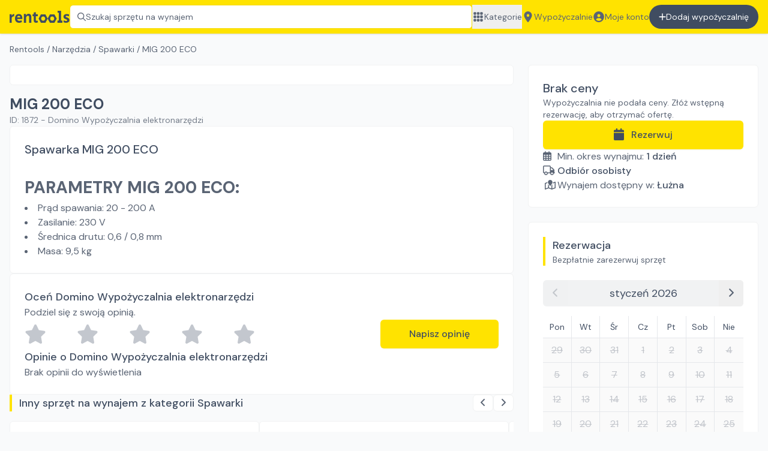

--- FILE ---
content_type: text/html; charset=utf-8
request_url: https://rentools.pl/o/1872-mig-200-eco
body_size: 17352
content:
<!DOCTYPE html><html lang="pl"><head><meta charSet="utf-8"/><meta name="viewport" content="width=device-width, initial-scale=1"/><title>MIG  200 ECO - Wynajmij na rentools! | #1872 | rentools</title><meta name="description" content="Wynajmij MIG  200 ECO. Szybki i tani wynajem narzędzi budowlanych na Rentools ✓ Sprawdź jakie to proste"/><meta property="og:title" content="MIG  200 ECO - Wynajmij na rentools | #1872"/><meta property="og:description" content="Wynajmij MIG  200 ECO. Szybki i tani wynajem narzędzi budowlanych na Rentools  Sprawdź jakie to proste"/><meta property="og:url" content="https://rentools.pl/o/1872-mig-200-eco"/><meta property="og:image" content="https://cdn.rentools.pl/1650451260651%20-%20Spawarka%20MIG%20200%20ECO.jpg"/><meta property="og:image:alt" content="MIG  200 ECO na wynajem"/><link rel="canonical" href="https://rentools.pl/o/1872-mig-200-eco"/><script type="application/ld+json">{"@context":"https://schema.org","@type":"Product","description":"Wynajmij MIG  200 ECO. Szybki i tani wynajem narzędzi budowlanych na Rentools  Sprawdź jakie to proste","sku":"mig-200-eco","image":["https://cdn.rentools.pl/1650451260651%20-%20Spawarka%20MIG%20200%20ECO.jpg"],"brand":{"@type":"Brand","name":"MIG "},"offers":[{"price":"0.00","priceCurrency":"PLN","itemCondition":"https://schema.org/UsedCondition","availability":"https://schema.org/InStock","url":"https://rentools.pl/o/1872-mig-200-eco","@type":"Offer","seller":{"@type":"Organization","name":"Domino Wypożyczalnia elektronarzędzi"}}],"name":"MIG  200 ECO"}</script><meta name="robots" content="index,follow"/><script type="application/ld+json">{"@context":"https://schema.org","@type":"BreadcrumbList","itemListElement":[{"@type":"ListItem","position":1,"item":"/","name":"Rentools"},{"@type":"ListItem","position":2,"item":"/wynajem/narzedzia","name":"Narzędzia"},{"@type":"ListItem","position":3,"item":"/wynajem/narzedzia/spawarki","name":"Spawarki"},{"@type":"ListItem","position":4,"item":"/o/1872-mig-200-eco","name":"MIG 200 ECO"}]}</script><link rel="preload" as="image" imageSrcSet="/_next/image?url=https%3A%2F%2Fcdn.rentools.pl%2F1650451260651%2520-%2520Spawarka%2520MIG%2520200%2520ECO.jpg&amp;w=640&amp;q=75 640w, /_next/image?url=https%3A%2F%2Fcdn.rentools.pl%2F1650451260651%2520-%2520Spawarka%2520MIG%2520200%2520ECO.jpg&amp;w=750&amp;q=75 750w, /_next/image?url=https%3A%2F%2Fcdn.rentools.pl%2F1650451260651%2520-%2520Spawarka%2520MIG%2520200%2520ECO.jpg&amp;w=828&amp;q=75 828w, /_next/image?url=https%3A%2F%2Fcdn.rentools.pl%2F1650451260651%2520-%2520Spawarka%2520MIG%2520200%2520ECO.jpg&amp;w=1080&amp;q=75 1080w, /_next/image?url=https%3A%2F%2Fcdn.rentools.pl%2F1650451260651%2520-%2520Spawarka%2520MIG%2520200%2520ECO.jpg&amp;w=1200&amp;q=75 1200w, /_next/image?url=https%3A%2F%2Fcdn.rentools.pl%2F1650451260651%2520-%2520Spawarka%2520MIG%2520200%2520ECO.jpg&amp;w=1920&amp;q=75 1920w, /_next/image?url=https%3A%2F%2Fcdn.rentools.pl%2F1650451260651%2520-%2520Spawarka%2520MIG%2520200%2520ECO.jpg&amp;w=2048&amp;q=75 2048w, /_next/image?url=https%3A%2F%2Fcdn.rentools.pl%2F1650451260651%2520-%2520Spawarka%2520MIG%2520200%2520ECO.jpg&amp;w=3840&amp;q=75 3840w" imageSizes="100vw"/><meta name="next-head-count" content="14"/><link rel="apple-touch-icon" sizes="180x180" href="/apple-touch-icon.png"/><link rel="icon" type="image/png" sizes="32x32" href="/favicon-32x32.png"/><link rel="icon" type="image/png" sizes="16x16" href="/favicon-16x16.png"/><link rel="manifest" href="/site.webmanifest" crossorigin="use-credentials"/><link rel="mask-icon" href="/safari-pinned-tab.svg" color="#5bbad5"/><meta name="msapplication-TileColor" content="#da532c"/><meta name="theme-color" content="#FFE300"/><meta property="og:title" content="rentools.pl - wyszukiwarka wypożyczalni sprzętu budowlanego"/><link rel="preload" href="/_next/static/media/7ab938503e4547a1-s.p.woff2" as="font" type="font/woff2" crossorigin="anonymous" data-next-font="size-adjust"/><link rel="preload" href="/_next/static/media/13971731025ec697-s.p.woff2" as="font" type="font/woff2" crossorigin="anonymous" data-next-font="size-adjust"/><link rel="preload" href="/_next/static/css/799c120c7e500042.css" as="style"/><link rel="stylesheet" href="/_next/static/css/799c120c7e500042.css" data-n-g=""/><link rel="preload" href="/_next/static/css/1c718436c03a020e.css" as="style"/><link rel="stylesheet" href="/_next/static/css/1c718436c03a020e.css" data-n-p=""/><noscript data-n-css=""></noscript><script defer="" nomodule="" src="/_next/static/chunks/polyfills-42372ed130431b0a.js"></script><script src="/_next/static/chunks/webpack-bf86a87b788925df.js" defer=""></script><script src="/_next/static/chunks/framework-1131c119c295397d.js" defer=""></script><script src="/_next/static/chunks/main-924d424ce1bed8de.js" defer=""></script><script src="/_next/static/chunks/pages/_app-df1ebc77e0daf354.js" defer=""></script><script src="/_next/static/chunks/8bb324dd-1c72e3aec73266f4.js" defer=""></script><script src="/_next/static/chunks/1792-511a3dd9e24f9ea9.js" defer=""></script><script src="/_next/static/chunks/2748-47da3dfa0f946c2c.js" defer=""></script><script src="/_next/static/chunks/157-5296353b2b65721b.js" defer=""></script><script src="/_next/static/chunks/9250-25faf14e0154b67b.js" defer=""></script><script src="/_next/static/chunks/1850-0a3390b518ae49f3.js" defer=""></script><script src="/_next/static/chunks/6511-0afe8d2655c40fe7.js" defer=""></script><script src="/_next/static/chunks/9826-e5d764a29d7300e3.js" defer=""></script><script src="/_next/static/chunks/6021-655ffae6869e7ef8.js" defer=""></script><script src="/_next/static/chunks/pages/o/%5Bslug%5D-6ac27016f0efcb5d.js" defer=""></script><script src="/_next/static/MDp68njRvzBrprCDdvw-B/_buildManifest.js" defer=""></script><script src="/_next/static/MDp68njRvzBrprCDdvw-B/_ssgManifest.js" defer=""></script></head><body><div id="__next"><div class="__className_d87903"><div><div class="h-14" id="top-bar"><div class="fixed inset-x-0 top-0 z-30 h-14"><div class="relative h-full"><header class="h-full flex justify-center bg-main py-2 px-4 shadow text-secondary-text"><div class="h-full max-w-7xl w-full flex gap-4 lg:gap-8 justify-between"><a href="/"><img class="object-contain cursor-pointer h-[40px] max-w-[100px]" alt="Rentools wypożyczalnie sprzętu i maszyn budowlanych" src="/_assets/identity/logo_black.svg"/></a><button class="flex gap-2 items-center border border-main-dark px-3 rounded-md bg-white cursor-pointer w-full text-left text-sm text-gray-6 whitespace-nowrap overflow-x-hidden hover:border-gray-4 duration-300 relative"><svg aria-hidden="true" focusable="false" data-prefix="far" data-icon="magnifying-glass" class="svg-inline--fa fa-magnifying-glass " role="img" xmlns="http://www.w3.org/2000/svg" viewBox="0 0 512 512"><path fill="currentColor" d="M504.1 471l-134-134C399.1 301.5 415.1 256.8 415.1 208c0-114.9-93.13-208-208-208S-.0002 93.13-.0002 208S93.12 416 207.1 416c48.79 0 93.55-16.91 129-45.04l134 134C475.7 509.7 481.9 512 488 512s12.28-2.344 16.97-7.031C514.3 495.6 514.3 480.4 504.1 471zM48 208c0-88.22 71.78-160 160-160s160 71.78 160 160s-71.78 160-160 160S48 296.2 48 208z"></path></svg><span>Szukaj sprzętu na wynajem</span><div class="absolute inset-y-0 right-0 w-12 bg-gradient-to-r from-transparent to-white"></div></button><nav class="hidden lg:block text-sm"><ul class="flex gap-4 h-full"><button class="whitespace-nowrap hover:underline flex items-center gap-2"><svg aria-hidden="true" focusable="false" data-prefix="fas" data-icon="grid" class="svg-inline--fa fa-grid fa-lg w-5 shrink-0" role="img" xmlns="http://www.w3.org/2000/svg" viewBox="0 0 448 512"><path fill="currentColor" d="M0 72C0 49.91 17.91 32 40 32H88C110.1 32 128 49.91 128 72V120C128 142.1 110.1 160 88 160H40C17.91 160 0 142.1 0 120V72zM0 232C0 209.9 17.91 192 40 192H88C110.1 192 128 209.9 128 232V280C128 302.1 110.1 320 88 320H40C17.91 320 0 302.1 0 280V232zM128 440C128 462.1 110.1 480 88 480H40C17.91 480 0 462.1 0 440V392C0 369.9 17.91 352 40 352H88C110.1 352 128 369.9 128 392V440zM160 72C160 49.91 177.9 32 200 32H248C270.1 32 288 49.91 288 72V120C288 142.1 270.1 160 248 160H200C177.9 160 160 142.1 160 120V72zM288 280C288 302.1 270.1 320 248 320H200C177.9 320 160 302.1 160 280V232C160 209.9 177.9 192 200 192H248C270.1 192 288 209.9 288 232V280zM160 392C160 369.9 177.9 352 200 352H248C270.1 352 288 369.9 288 392V440C288 462.1 270.1 480 248 480H200C177.9 480 160 462.1 160 440V392zM448 120C448 142.1 430.1 160 408 160H360C337.9 160 320 142.1 320 120V72C320 49.91 337.9 32 360 32H408C430.1 32 448 49.91 448 72V120zM320 232C320 209.9 337.9 192 360 192H408C430.1 192 448 209.9 448 232V280C448 302.1 430.1 320 408 320H360C337.9 320 320 302.1 320 280V232zM448 440C448 462.1 430.1 480 408 480H360C337.9 480 320 462.1 320 440V392C320 369.9 337.9 352 360 352H408C430.1 352 448 369.9 448 392V440z"></path></svg>Kategorie</button><a class="whitespace-nowrap hover:underline flex items-center gap-2" href="/wypozyczalnie"><svg aria-hidden="true" focusable="false" data-prefix="fas" data-icon="location-dot" class="svg-inline--fa fa-location-dot fa-lg w-5 shrink-0" role="img" xmlns="http://www.w3.org/2000/svg" viewBox="0 0 384 512"><path fill="currentColor" d="M168.3 499.2C116.1 435 0 279.4 0 192C0 85.96 85.96 0 192 0C298 0 384 85.96 384 192C384 279.4 267 435 215.7 499.2C203.4 514.5 180.6 514.5 168.3 499.2H168.3zM192 256C227.3 256 256 227.3 256 192C256 156.7 227.3 128 192 128C156.7 128 128 156.7 128 192C128 227.3 156.7 256 192 256z"></path></svg>Wypożyczalnie</a><a class="whitespace-nowrap hover:underline flex items-center gap-2" href="/auth/signin"><svg aria-hidden="true" focusable="false" data-prefix="fas" data-icon="circle-user" class="svg-inline--fa fa-circle-user fa-lg w-5 shrink-0" role="img" xmlns="http://www.w3.org/2000/svg" viewBox="0 0 512 512"><path fill="currentColor" d="M256 0C114.6 0 0 114.6 0 256s114.6 256 256 256s256-114.6 256-256S397.4 0 256 0zM256 128c39.77 0 72 32.24 72 72S295.8 272 256 272c-39.76 0-72-32.24-72-72S216.2 128 256 128zM256 448c-52.93 0-100.9-21.53-135.7-56.29C136.5 349.9 176.5 320 224 320h64c47.54 0 87.54 29.88 103.7 71.71C356.9 426.5 308.9 448 256 448z"></path></svg>Moje konto</a><a class="whitespace-nowrap bg-primary-text py-2 lg:py-0 px-4 rounded-full text-white hover:bg-black duration-300 flex justify-center gap-2 items-center" href="/auth/signup?type=partner"><svg aria-hidden="true" focusable="false" data-prefix="fas" data-icon="plus" class="svg-inline--fa fa-plus fa-1x " role="img" xmlns="http://www.w3.org/2000/svg" viewBox="0 0 448 512"><path fill="currentColor" d="M432 256c0 17.69-14.33 32.01-32 32.01H256v144c0 17.69-14.33 31.99-32 31.99s-32-14.3-32-31.99v-144H48c-17.67 0-32-14.32-32-32.01s14.33-31.99 32-31.99H192v-144c0-17.69 14.33-32.01 32-32.01s32 14.32 32 32.01v144h144C417.7 224 432 238.3 432 256z"></path></svg>Dodaj wypożyczalnię</a></ul></nav><button aria-label="Zamknij menu" class="w-8 self-stretch flex-shrink-0 lg:hidden"><svg aria-hidden="true" focusable="false" data-prefix="fas" data-icon="bars" class="svg-inline--fa fa-bars fa-lg " role="img" xmlns="http://www.w3.org/2000/svg" viewBox="0 0 448 512"><path fill="currentColor" d="M0 96C0 78.33 14.33 64 32 64H416C433.7 64 448 78.33 448 96C448 113.7 433.7 128 416 128H32C14.33 128 0 113.7 0 96zM0 256C0 238.3 14.33 224 32 224H416C433.7 224 448 238.3 448 256C448 273.7 433.7 288 416 288H32C14.33 288 0 273.7 0 256zM416 448H32C14.33 448 0 433.7 0 416C0 398.3 14.33 384 32 384H416C433.7 384 448 398.3 448 416C448 433.7 433.7 448 416 448z"></path></svg></button></div></header></div></div></div><div class="text-secondary-text"><div class="lg:px-4 mb-4 lg:mb-6 flex justify-center text-secondary-text"><div class="max-w-7xl w-full"><div class="mx-4 lg:mx-0 my-2 lg:my-4 flex flex-col gap-2 lg:gap-4"><div class="text-sm text-secondary-text overflow-y-auto whitespace-nowrap no-scrollbar"><a class="hover:underline" href="/">Rentools</a><span> / </span><a class="hover:underline" href="/wynajem/narzedzia">Narzędzia</a><span> / </span><a class="hover:underline" href="/wynajem/narzedzia/spawarki">Spawarki</a><span> / </span><span>MIG 200 ECO</span></div></div><div class="relative flex flex-col gap-4"><div class="lg:w-[calc(100%-25.5rem)]"><div class="lg:rounded-md overflow-hidden border-y lg:border border-gray-2"><div class="bg-white p-4"><div class="relative aspect-video"><span style="box-sizing:border-box;display:block;overflow:hidden;width:initial;height:initial;background:none;opacity:1;border:0;margin:0;padding:0;position:absolute;top:0;left:0;bottom:0;right:0"><img alt="MIG 200 ECO na wynajem" sizes="100vw" srcSet="/_next/image?url=https%3A%2F%2Fcdn.rentools.pl%2F1650451260651%2520-%2520Spawarka%2520MIG%2520200%2520ECO.jpg&amp;w=640&amp;q=75 640w, /_next/image?url=https%3A%2F%2Fcdn.rentools.pl%2F1650451260651%2520-%2520Spawarka%2520MIG%2520200%2520ECO.jpg&amp;w=750&amp;q=75 750w, /_next/image?url=https%3A%2F%2Fcdn.rentools.pl%2F1650451260651%2520-%2520Spawarka%2520MIG%2520200%2520ECO.jpg&amp;w=828&amp;q=75 828w, /_next/image?url=https%3A%2F%2Fcdn.rentools.pl%2F1650451260651%2520-%2520Spawarka%2520MIG%2520200%2520ECO.jpg&amp;w=1080&amp;q=75 1080w, /_next/image?url=https%3A%2F%2Fcdn.rentools.pl%2F1650451260651%2520-%2520Spawarka%2520MIG%2520200%2520ECO.jpg&amp;w=1200&amp;q=75 1200w, /_next/image?url=https%3A%2F%2Fcdn.rentools.pl%2F1650451260651%2520-%2520Spawarka%2520MIG%2520200%2520ECO.jpg&amp;w=1920&amp;q=75 1920w, /_next/image?url=https%3A%2F%2Fcdn.rentools.pl%2F1650451260651%2520-%2520Spawarka%2520MIG%2520200%2520ECO.jpg&amp;w=2048&amp;q=75 2048w, /_next/image?url=https%3A%2F%2Fcdn.rentools.pl%2F1650451260651%2520-%2520Spawarka%2520MIG%2520200%2520ECO.jpg&amp;w=3840&amp;q=75 3840w" src="/_next/image?url=https%3A%2F%2Fcdn.rentools.pl%2F1650451260651%2520-%2520Spawarka%2520MIG%2520200%2520ECO.jpg&amp;w=3840&amp;q=75" decoding="async" data-nimg="fill" style="position:absolute;top:0;left:0;bottom:0;right:0;box-sizing:border-box;padding:0;border:none;margin:auto;display:block;width:0;height:0;min-width:100%;max-width:100%;min-height:100%;max-height:100%;object-fit:contain"/></span></div></div></div><div class="mx-4 lg:mx-0 mt-4"><h1 class="m-0 text-2xl font-bold text-primary-text">MIG 200 ECO</h1><div class="text-xs md:text-sm text-gray-5 line-clamp-1">ID: <!-- -->1872<!-- --> - <!-- -->Domino Wypożyczalnia elektronarzędzi</div><button class="lg:hidden text-blue-600 mt-2 w-full bg-blue-100 rounded-md py-1">Pokaż opis <svg aria-hidden="true" focusable="false" data-prefix="fas" data-icon="arrow-down" class="svg-inline--fa fa-arrow-down " role="img" xmlns="http://www.w3.org/2000/svg" viewBox="0 0 384 512"><path fill="currentColor" d="M374.6 310.6l-160 160C208.4 476.9 200.2 480 192 480s-16.38-3.125-22.62-9.375l-160-160c-12.5-12.5-12.5-32.75 0-45.25s32.75-12.5 45.25 0L160 370.8V64c0-17.69 14.33-31.1 31.1-31.1S224 46.31 224 64v306.8l105.4-105.4c12.5-12.5 32.75-12.5 45.25 0S387.1 298.1 374.6 310.6z"></path></svg></button></div></div><div class="lg:absolute lg:w-[24rem] box-border top-0 right-0"><div class="p-4 lg:p-6 bg-white lg:rounded-md border-y lg:border border-gray-2"><section class="flex flex-col gap-4"><div><p class="text-xl font-medium text-primary-text">Brak ceny</p><p class="text-sm">Wypożyczalnia nie podała ceny. Złóż wstępną rezerwację, aby otrzymać ofertę.</p></div><div class="flex flex-col gap-2"><button class="shadow-sm rounded-md text-base text-primary-text font-medium bg-main hover:bg-gradient-to-b from-main to-main-dark px-6 md:px-12 py-3" type="button"><svg aria-hidden="true" focusable="false" data-prefix="fas" data-icon="calendar" class="svg-inline--fa fa-calendar fa-lg mr-3" role="img" xmlns="http://www.w3.org/2000/svg" viewBox="0 0 448 512"><path fill="currentColor" d="M96 32C96 14.33 110.3 0 128 0C145.7 0 160 14.33 160 32V64H288V32C288 14.33 302.3 0 320 0C337.7 0 352 14.33 352 32V64H400C426.5 64 448 85.49 448 112V160H0V112C0 85.49 21.49 64 48 64H96V32zM448 464C448 490.5 426.5 512 400 512H48C21.49 512 0 490.5 0 464V192H448V464z"></path></svg>Rezerwuj</button></div><ul class="flex flex-col gap-2"><li><span class="inline-block w-6"><svg aria-hidden="true" focusable="false" data-prefix="far" data-icon="calendar-days" class="svg-inline--fa fa-calendar-days " role="img" xmlns="http://www.w3.org/2000/svg" viewBox="0 0 448 512"><path fill="currentColor" d="M152 64H296V24C296 10.75 306.7 0 320 0C333.3 0 344 10.75 344 24V64H384C419.3 64 448 92.65 448 128V448C448 483.3 419.3 512 384 512H64C28.65 512 0 483.3 0 448V128C0 92.65 28.65 64 64 64H104V24C104 10.75 114.7 0 128 0C141.3 0 152 10.75 152 24V64zM48 248H128V192H48V248zM48 296V360H128V296H48zM176 296V360H272V296H176zM320 296V360H400V296H320zM400 192H320V248H400V192zM400 408H320V464H384C392.8 464 400 456.8 400 448V408zM272 408H176V464H272V408zM128 408H48V448C48 456.8 55.16 464 64 464H128V408zM272 192H176V248H272V192z"></path></svg></span><span>Min. okres wynajmu: </span><span class="font-medium text-primary-text">1<!-- --> <!-- -->dzień</span></li><li><span class="inline-block w-6"><svg aria-hidden="true" focusable="false" data-prefix="far" data-icon="truck" class="svg-inline--fa fa-truck " role="img" xmlns="http://www.w3.org/2000/svg" viewBox="0 0 640 512"><path fill="currentColor" d="M256 416C256 469 213 512 160 512C106.1 512 64 469 64 416C28.65 416 0 387.3 0 352V64C0 28.65 28.65 0 64 0H352C387.3 0 416 28.65 416 64V96H458.7C473.6 96 487.8 101.9 498.3 112.4L591.6 205.7C602.1 216.2 608 230.4 608 245.3V368H616C629.3 368 640 378.7 640 392C640 405.3 629.3 416 616 416H576C576 469 533 512 480 512C426.1 512 384 469 384 416H256zM352 48H64C55.16 48 48 55.16 48 64V352C48 360.8 55.16 368 64 368H76.84C93.44 339.3 124.5 320 160 320C195.5 320 226.6 339.3 243.2 368H352C360.8 368 368 360.8 368 352V64C368 55.16 360.8 48 352 48zM464.4 146.3C462.9 144.8 460.9 144 458.7 144H416V240H558C557.9 239.9 557.8 239.7 557.7 239.6L464.4 146.3zM160 368C133.5 368 112 389.5 112 416C112 442.5 133.5 464 160 464C186.5 464 208 442.5 208 416C208 389.5 186.5 368 160 368zM480 464C506.5 464 528 442.5 528 416C528 389.5 506.5 368 480 368C453.5 368 432 389.5 432 416C432 442.5 453.5 464 480 464z"></path></svg></span><span class="font-medium text-primary-text">Odbiór osobisty</span></li><li><svg aria-hidden="true" focusable="false" data-prefix="far" data-icon="map-location" class="svg-inline--fa fa-map-location inline-block w-6" role="img" xmlns="http://www.w3.org/2000/svg" viewBox="0 0 576 512"><path fill="currentColor" d="M375.6 207.8L375.5 207.1C372.4 213.3 369.2 218.7 365.9 224C361.5 231 356.9 237.1 352.4 244.8C352.3 244.1 352.1 245.2 352 245.4C333.9 272.3 315.3 296.4 302.8 311.1C295.1 321.6 280.9 321.6 273.2 311.1C260.7 296.4 242.1 272.3 224 245.4C205.6 218.1 187.7 187.9 177.3 160.9C176.5 158.8 175.7 156.7 174.1 154.6C170.6 142 168 130.3 168 120C168 115.3 168.3 110.7 168.8 106.2C175.6 46.44 226.4 0 288 0C354.3 0 408 53.73 408 120C408 128.6 406.2 138.3 402.1 148.6C397.3 166.1 387.4 187.5 375.6 207.8V207.8zM400 229.5V453.7L528 407.2V154.3L419.3 193.8C421.5 189.1 423.6 184.5 425.6 179.9C431.5 165.8 436.6 150.7 438.8 135.6L543.8 97.44C551.2 94.77 559.4 95.85 565.8 100.3C572.2 104.8 576 112.2 576 119.1V424C576 434.1 569.7 443.1 560.2 446.6L384.2 510.6C378.9 512.5 373.1 512.5 367.8 510.6L200 449.5L32.2 510.6C24.84 513.2 16.64 512.2 10.23 507.7C3.819 503.2 0 495.8 0 488V184C0 173.9 6.314 164.9 15.8 161.4L136 117.7C136 118.5 136 119.2 136 119.1C136 135.1 139.7 150.7 144.9 165.6L48 200.8V453.7L176 407.2V229.5C177.8 232.4 179.5 235.3 181.3 238.2C195.2 260.7 210.5 282.4 224 300.6V407.2L352 453.7V300.6C365.5 282.4 380.8 260.7 394.7 238.2C396.5 235.3 398.2 232.4 400 229.5V229.5z"></path></svg>Wynajem dostępny w:<!-- --> <a class="inline font-medium text-primary-text hover:underline" href="/wypozyczalnia/domino-wypozyczalnia-elektronarzedzi">Łużna</a></li></ul></section></div><section class="mt-4 lg:mt-6 bg-white lg:rounded-md border-y lg:border border-gray-2"><div class="p-4 lg:p-6"><div><div class="border-l-4 border-main pl-3"><h2 class="text-primary-text text-lg font-medium  m-0">Rezerwacja</h2><div class="text-sm">Bezpłatnie zarezerwuj sprzęt</div></div><div class="mt-4 lg:mt-6"><div class="flex flex-col gap-4"><div class="text-secondary-text"><div class="flex items-center text-lg bg-gray-2 rounded-md overflow-hidden"><button class="py-2 px-4 opacity-30" type="button" disabled=""><svg aria-hidden="true" focusable="false" data-prefix="fas" data-icon="angle-left" class="svg-inline--fa fa-angle-left " role="img" xmlns="http://www.w3.org/2000/svg" viewBox="0 0 256 512"><path fill="currentColor" d="M192 448c-8.188 0-16.38-3.125-22.62-9.375l-160-160c-12.5-12.5-12.5-32.75 0-45.25l160-160c12.5-12.5 32.75-12.5 45.25 0s12.5 32.75 0 45.25L77.25 256l137.4 137.4c12.5 12.5 12.5 32.75 0 45.25C208.4 444.9 200.2 448 192 448z"></path></svg></button><div class="flex-1 text-primary-text text-center">styczeń 2026</div><button class="py-2 px-4 hover:bg-gray-3" type="button"><svg aria-hidden="true" focusable="false" data-prefix="fas" data-icon="angle-right" class="svg-inline--fa fa-angle-right " role="img" xmlns="http://www.w3.org/2000/svg" viewBox="0 0 256 512"><path fill="currentColor" d="M64 448c-8.188 0-16.38-3.125-22.62-9.375c-12.5-12.5-12.5-32.75 0-45.25L178.8 256L41.38 118.6c-12.5-12.5-12.5-32.75 0-45.25s32.75-12.5 45.25 0l160 160c12.5 12.5 12.5 32.75 0 45.25l-160 160C80.38 444.9 72.19 448 64 448z"></path></svg></button></div><div class="grid grid-cols-7 mt-4 text-primary-text"><div class="py-2 text-center italic text-sm border-b border-gray-200 border-r">Pon</div><div class="py-2 text-center italic text-sm border-b border-gray-200 border-r">Wt</div><div class="py-2 text-center italic text-sm border-b border-gray-200 border-r">Śr</div><div class="py-2 text-center italic text-sm border-b border-gray-200 border-r">Cz</div><div class="py-2 text-center italic text-sm border-b border-gray-200 border-r">Pt</div><div class="py-2 text-center italic text-sm border-b border-gray-200 border-r">Sob</div><div class="py-2 text-center italic text-sm border-b border-gray-200">Nie</div><button disabled="" type="button" class="relative text-center py-2 border-gray-200 border-r border-b line-through cursor-not-allowed"><div class="opacity-30"><div class="relative">29</div></div></button><button disabled="" type="button" class="relative text-center py-2 border-gray-200 border-r border-b line-through cursor-not-allowed"><div class="opacity-30"><div class="relative">30</div></div></button><button disabled="" type="button" class="relative text-center py-2 border-gray-200 border-r border-b line-through cursor-not-allowed"><div class="opacity-30"><div class="relative">31</div></div></button><button disabled="" type="button" class="relative text-center py-2 border-gray-200 border-r border-b line-through cursor-not-allowed"><div class="opacity-30"><div class="relative">1</div></div></button><button disabled="" type="button" class="relative text-center py-2 border-gray-200 border-r border-b line-through cursor-not-allowed"><div class="opacity-30"><div class="relative">2</div></div></button><button disabled="" type="button" class="relative text-center py-2 border-gray-200 border-r border-b line-through cursor-not-allowed"><div class="opacity-30"><div class="relative">3</div></div></button><button disabled="" type="button" class="relative text-center py-2 border-gray-200 border-b line-through cursor-not-allowed"><div class="opacity-30"><div class="relative">4</div></div></button><button disabled="" type="button" class="relative text-center py-2 border-gray-200 border-r border-b line-through cursor-not-allowed"><div class="opacity-30"><div class="relative">5</div></div></button><button disabled="" type="button" class="relative text-center py-2 border-gray-200 border-r border-b line-through cursor-not-allowed"><div class="opacity-30"><div class="relative">6</div></div></button><button disabled="" type="button" class="relative text-center py-2 border-gray-200 border-r border-b line-through cursor-not-allowed"><div class="opacity-30"><div class="relative">7</div></div></button><button disabled="" type="button" class="relative text-center py-2 border-gray-200 border-r border-b line-through cursor-not-allowed"><div class="opacity-30"><div class="relative">8</div></div></button><button disabled="" type="button" class="relative text-center py-2 border-gray-200 border-r border-b line-through cursor-not-allowed"><div class="opacity-30"><div class="relative">9</div></div></button><button disabled="" type="button" class="relative text-center py-2 border-gray-200 border-r border-b line-through cursor-not-allowed"><div class="opacity-30"><div class="relative">10</div></div></button><button disabled="" type="button" class="relative text-center py-2 border-gray-200 border-b line-through cursor-not-allowed"><div class="opacity-30"><div class="relative">11</div></div></button><button disabled="" type="button" class="relative text-center py-2 border-gray-200 border-r border-b line-through cursor-not-allowed"><div class="opacity-30"><div class="relative">12</div></div></button><button disabled="" type="button" class="relative text-center py-2 border-gray-200 border-r border-b line-through cursor-not-allowed"><div class="opacity-30"><div class="relative">13</div></div></button><button disabled="" type="button" class="relative text-center py-2 border-gray-200 border-r border-b line-through cursor-not-allowed"><div class="opacity-30"><div class="relative">14</div></div></button><button disabled="" type="button" class="relative text-center py-2 border-gray-200 border-r border-b line-through cursor-not-allowed"><div class="opacity-30"><div class="relative">15</div></div></button><button disabled="" type="button" class="relative text-center py-2 border-gray-200 border-r border-b line-through cursor-not-allowed"><div class="opacity-30"><div class="relative">16</div></div></button><button disabled="" type="button" class="relative text-center py-2 border-gray-200 border-r border-b line-through cursor-not-allowed"><div class="opacity-30"><div class="relative">17</div></div></button><button disabled="" type="button" class="relative text-center py-2 border-gray-200 border-b line-through cursor-not-allowed"><div class="opacity-30"><div class="relative">18</div></div></button><button disabled="" type="button" class="relative text-center py-2 border-gray-200 border-r border-b line-through cursor-not-allowed"><div class="opacity-30"><div class="relative">19</div></div></button><button disabled="" type="button" class="relative text-center py-2 border-gray-200 border-r border-b line-through cursor-not-allowed"><div class="opacity-30"><div class="relative">20</div></div></button><button disabled="" type="button" class="relative text-center py-2 border-gray-200 border-r border-b line-through cursor-not-allowed"><div class="opacity-30"><div class="relative">21</div></div></button><button disabled="" type="button" class="relative text-center py-2 border-gray-200 border-r border-b line-through cursor-not-allowed"><div class="opacity-30"><div class="relative">22</div></div></button><button disabled="" type="button" class="relative text-center py-2 border-gray-200 border-r border-b line-through cursor-not-allowed"><div class="opacity-30"><div class="relative">23</div></div></button><button disabled="" type="button" class="relative text-center py-2 border-gray-200 border-r border-b line-through cursor-not-allowed"><div class="opacity-30"><div class="relative">24</div></div></button><button disabled="" type="button" class="relative text-center py-2 border-gray-200 border-b line-through cursor-not-allowed"><div class="opacity-30"><div class="relative">25</div></div></button><button disabled="" type="button" class="relative text-center py-2 border-gray-200 border-r line-through cursor-not-allowed"><div class="opacity-30"><div class="relative">26</div></div></button><button disabled="" type="button" class="relative text-center py-2 border-gray-200 border-r line-through cursor-not-allowed"><div class="opacity-30"><div class="relative">27</div></div></button><button disabled="" type="button" class="relative text-center py-2 border-gray-200 border-r line-through cursor-not-allowed"><div class="opacity-30"><div class="relative">28</div></div></button><button disabled="" type="button" class="relative text-center py-2 border-gray-200 border-r line-through cursor-not-allowed"><div class="opacity-30"><div class="relative">29</div></div></button><button type="button" class="relative text-center py-2 border-gray-200 border-r hover:bg-gray-2"><div class=""><div class="relative">30</div></div></button><button type="button" class="relative text-center py-2 border-gray-200 border-r hover:bg-gray-2"><div class=""><div class="relative">31</div></div></button><button disabled="" type="button" class="relative text-center py-2 border-gray-200 line-through cursor-not-allowed"><div class="opacity-30"><div class="relative">1</div></div></button></div><div class="mt-4 flex items-center justify-between"><button class="underline text-sm opacity-30 cursor-not-allowed" disabled="">Wyczyść wybór</button></div></div><div class="flex flex-col gap-3"><div class="border rounded-md overflow-hidden"><div class="flex items-center py-2 px-4"><div class="flex-1"><div>Odbiór<!-- -->:</div><div class="text-primary-text font-medium text-lg">Nie wybrano</div></div></div></div><div class="border rounded-md overflow-hidden"><div class="flex items-center py-2 px-4"><div class="flex-1"><div>Zwrot<!-- -->:</div><div class="text-primary-text font-medium text-lg">Nie wybrano</div></div></div></div></div><div><div>Czas wynajmu: <span class="text-primary-text font-bold">-</span></div><div>Liczba <!-- -->dni<!-- --> do opłacenia: <span class="text-primary-text font-bold">-</span></div></div><button class="w-full shadow-sm rounded-md text-base text-primary-text font-medium bg-main hover:bg-gradient-to-b from-main to-main-dark px-6 md:px-12 py-3" type="button">Dalej</button></div></div></div></div></section><section class="mt-4 lg:mt-6 bg-white lg:rounded-md border-y lg:border border-gray-2"><div class="p-4 lg:p-6"><div class="flex flex-col gap-3"><div class="border-l-4 border-main pl-3"><h2 class="text-primary-text text-lg font-medium  m-0">Wypożyczalnia</h2></div><a class="flex justify-center" href="/wypozyczalnia/domino-wypozyczalnia-elektronarzedzi"><span style="box-sizing:border-box;display:inline-block;overflow:hidden;width:initial;height:initial;background:none;opacity:1;border:0;margin:0;padding:0;position:relative;max-width:100%"><span style="box-sizing:border-box;display:block;width:initial;height:initial;background:none;opacity:1;border:0;margin:0;padding:0;max-width:100%"><img style="display:block;max-width:100%;width:initial;height:initial;background:none;opacity:1;border:0;margin:0;padding:0" alt="" aria-hidden="true" src="data:image/svg+xml,%3csvg%20xmlns=%27http://www.w3.org/2000/svg%27%20version=%271.1%27%20width=%27334%27%20height=%27144%27/%3e"/></span><img alt="Domino Wypożyczalnia elektronarzędzi logo" src="[data-uri]" decoding="async" data-nimg="intrinsic" class="rounded-md" style="position:absolute;top:0;left:0;bottom:0;right:0;box-sizing:border-box;padding:0;border:none;margin:auto;display:block;width:0;height:0;min-width:100%;max-width:100%;min-height:100%;max-height:100%;object-fit:contain"/><noscript><img alt="Domino Wypożyczalnia elektronarzędzi logo" loading="lazy" decoding="async" data-nimg="intrinsic" style="position:absolute;top:0;left:0;bottom:0;right:0;box-sizing:border-box;padding:0;border:none;margin:auto;display:block;width:0;height:0;min-width:100%;max-width:100%;min-height:100%;max-height:100%;object-fit:contain" class="rounded-md" srcSet="/_next/image?url=https%3A%2F%2Fcdn.rentools.pl%2F1650445839396%2520-%2520Domino%2520logo.png&amp;w=384&amp;q=75 1x, /_next/image?url=https%3A%2F%2Fcdn.rentools.pl%2F1650445839396%2520-%2520Domino%2520logo.png&amp;w=750&amp;q=75 2x" src="/_next/image?url=https%3A%2F%2Fcdn.rentools.pl%2F1650445839396%2520-%2520Domino%2520logo.png&amp;w=750&amp;q=75"/></noscript></span></a><div><a class="block text-center hover:underline" href="/wypozyczalnia/domino-wypozyczalnia-elektronarzedzi">Domino Wypożyczalnia elektronarzędzi</a><p class="text-center text-sm"></p></div><div><div class="font-bold text-primary-text">Łużna</div><div>Łużna 720, 38-322</div></div><button class="group bg-cover rounded-md border border-gray-2 p-6" style="background-image:url(&quot;/_assets/map/preview.png&quot;)"><div class="w-fit flex items-center gap-2 mx-auto bg-white group-hover:bg-gray-1 rounded-md border border-gray-2 px-4 py-3 font-medium shadow-md"><svg aria-hidden="true" focusable="false" data-prefix="fas" data-icon="location-dot" class="svg-inline--fa fa-location-dot fa-lg text-red-500" role="img" xmlns="http://www.w3.org/2000/svg" viewBox="0 0 384 512"><path fill="currentColor" d="M168.3 499.2C116.1 435 0 279.4 0 192C0 85.96 85.96 0 192 0C298 0 384 85.96 384 192C384 279.4 267 435 215.7 499.2C203.4 514.5 180.6 514.5 168.3 499.2H168.3zM192 256C227.3 256 256 227.3 256 192C256 156.7 227.3 128 192 128C156.7 128 128 156.7 128 192C128 227.3 156.7 256 192 256z"></path></svg>Pokaż na mapie</div></button><a class="underline text-sm text-center" href="/wypozyczalnia/domino-wypozyczalnia-elektronarzedzi">Inny sprzęt tej wypożyczalni</a></div></div></section><section class="mt-4 lg:mt-6 bg-white lg:rounded-md overflow-hidden border-y lg:border border-gray-2"><div><div class="px-4 md:px-6 py-4"><div class="flex items-center gap-2 text-primary-text w-full"><svg aria-hidden="true" focusable="false" data-prefix="far" data-icon="clock" class="svg-inline--fa fa-clock " role="img" xmlns="http://www.w3.org/2000/svg" viewBox="0 0 512 512"><path fill="currentColor" d="M232 120C232 106.7 242.7 96 256 96C269.3 96 280 106.7 280 120V243.2L365.3 300C376.3 307.4 379.3 322.3 371.1 333.3C364.6 344.3 349.7 347.3 338.7 339.1L242.7 275.1C236 271.5 232 264 232 255.1L232 120zM256 0C397.4 0 512 114.6 512 256C512 397.4 397.4 512 256 512C114.6 512 0 397.4 0 256C0 114.6 114.6 0 256 0zM48 256C48 370.9 141.1 464 256 464C370.9 464 464 370.9 464 256C464 141.1 370.9 48 256 48C141.1 48 48 141.1 48 256z"></path></svg><span>Godziny otwarcia</span></div></div><div tabindex="0" role="button" class="flex flex-col gap-4 px-6 py-4 hover:bg-gray-2 border-t border-gray-2" aria-expanded="false"><div class="flex gap-3 justify-between items-center"><div><span style="color:#188038">Otwarte<!-- --> </span><span> <!-- -->⋅ <!-- -->Zamknięte<!-- --> <!-- -->Dzisiaj 19:00</span></div><svg aria-hidden="true" focusable="false" data-prefix="fas" data-icon="angle-down" class="svg-inline--fa fa-angle-down duration-150" role="img" xmlns="http://www.w3.org/2000/svg" viewBox="0 0 384 512"><path fill="currentColor" d="M192 384c-8.188 0-16.38-3.125-22.62-9.375l-160-160c-12.5-12.5-12.5-32.75 0-45.25s32.75-12.5 45.25 0L192 306.8l137.4-137.4c12.5-12.5 32.75-12.5 45.25 0s12.5 32.75 0 45.25l-160 160C208.4 380.9 200.2 384 192 384z"></path></svg></div></div></div></section></div><div class="flex flex-col gap-4 lg:gap-6 lg:w-[calc(100%-25.5rem)]"><section class="p-4 lg:p-6 bg-white lg:rounded-md border-y lg:border border-gray-2" id="description"><div class="border-l-4 border-main pl-3 mb-4 lg:hidden"><h2 class="text-primary-text text-lg font-medium  m-0">Opis</h2></div><div class="description_description__msHmu"><h2>Spawarka MIG 200 ECO  </h2><p><br></p><h3>PARAMETRY MIG 200 ECO:</h3><ul><li>Prąd spawania: 20 - 200 A</li><li>Zasilanie: 230 V</li><li>Średnica drutu: 0,6 / 0,8 mm</li><li>Masa: 9,5 kg</li></ul></div></section><section class="p-4 lg:p-6 bg-white lg:rounded-md border-y lg:border border-gray-2"><div class="flex flex-col gap-8 text-secondary-text"><div class="flex flex-col gap-6"><div><div class="text-primary-text text-lg font-medium line-clamp-1">Oceń Domino Wypożyczalnia elektronarzędzi</div><div>Podziel się z swoją opinią.</div></div><div class="flex flex-col md:flex-row justify-between gap-6 items-center"><div class="flex w-full justify-between max-w-sm"><svg aria-hidden="true" focusable="false" data-prefix="fas" data-icon="star" class="svg-inline--fa fa-star fa-2x duration-150 cursor-pointer text-gray-4" role="img" xmlns="http://www.w3.org/2000/svg" viewBox="0 0 576 512"><path fill="currentColor" d="M381.2 150.3L524.9 171.5C536.8 173.2 546.8 181.6 550.6 193.1C554.4 204.7 551.3 217.3 542.7 225.9L438.5 328.1L463.1 474.7C465.1 486.7 460.2 498.9 450.2 506C440.3 513.1 427.2 514 416.5 508.3L288.1 439.8L159.8 508.3C149 514 135.9 513.1 126 506C116.1 498.9 111.1 486.7 113.2 474.7L137.8 328.1L33.58 225.9C24.97 217.3 21.91 204.7 25.69 193.1C29.46 181.6 39.43 173.2 51.42 171.5L195 150.3L259.4 17.97C264.7 6.954 275.9-.0391 288.1-.0391C300.4-.0391 311.6 6.954 316.9 17.97L381.2 150.3z"></path></svg><svg aria-hidden="true" focusable="false" data-prefix="fas" data-icon="star" class="svg-inline--fa fa-star fa-2x duration-150 cursor-pointer text-gray-4" role="img" xmlns="http://www.w3.org/2000/svg" viewBox="0 0 576 512"><path fill="currentColor" d="M381.2 150.3L524.9 171.5C536.8 173.2 546.8 181.6 550.6 193.1C554.4 204.7 551.3 217.3 542.7 225.9L438.5 328.1L463.1 474.7C465.1 486.7 460.2 498.9 450.2 506C440.3 513.1 427.2 514 416.5 508.3L288.1 439.8L159.8 508.3C149 514 135.9 513.1 126 506C116.1 498.9 111.1 486.7 113.2 474.7L137.8 328.1L33.58 225.9C24.97 217.3 21.91 204.7 25.69 193.1C29.46 181.6 39.43 173.2 51.42 171.5L195 150.3L259.4 17.97C264.7 6.954 275.9-.0391 288.1-.0391C300.4-.0391 311.6 6.954 316.9 17.97L381.2 150.3z"></path></svg><svg aria-hidden="true" focusable="false" data-prefix="fas" data-icon="star" class="svg-inline--fa fa-star fa-2x duration-150 cursor-pointer text-gray-4" role="img" xmlns="http://www.w3.org/2000/svg" viewBox="0 0 576 512"><path fill="currentColor" d="M381.2 150.3L524.9 171.5C536.8 173.2 546.8 181.6 550.6 193.1C554.4 204.7 551.3 217.3 542.7 225.9L438.5 328.1L463.1 474.7C465.1 486.7 460.2 498.9 450.2 506C440.3 513.1 427.2 514 416.5 508.3L288.1 439.8L159.8 508.3C149 514 135.9 513.1 126 506C116.1 498.9 111.1 486.7 113.2 474.7L137.8 328.1L33.58 225.9C24.97 217.3 21.91 204.7 25.69 193.1C29.46 181.6 39.43 173.2 51.42 171.5L195 150.3L259.4 17.97C264.7 6.954 275.9-.0391 288.1-.0391C300.4-.0391 311.6 6.954 316.9 17.97L381.2 150.3z"></path></svg><svg aria-hidden="true" focusable="false" data-prefix="fas" data-icon="star" class="svg-inline--fa fa-star fa-2x duration-150 cursor-pointer text-gray-4" role="img" xmlns="http://www.w3.org/2000/svg" viewBox="0 0 576 512"><path fill="currentColor" d="M381.2 150.3L524.9 171.5C536.8 173.2 546.8 181.6 550.6 193.1C554.4 204.7 551.3 217.3 542.7 225.9L438.5 328.1L463.1 474.7C465.1 486.7 460.2 498.9 450.2 506C440.3 513.1 427.2 514 416.5 508.3L288.1 439.8L159.8 508.3C149 514 135.9 513.1 126 506C116.1 498.9 111.1 486.7 113.2 474.7L137.8 328.1L33.58 225.9C24.97 217.3 21.91 204.7 25.69 193.1C29.46 181.6 39.43 173.2 51.42 171.5L195 150.3L259.4 17.97C264.7 6.954 275.9-.0391 288.1-.0391C300.4-.0391 311.6 6.954 316.9 17.97L381.2 150.3z"></path></svg><svg aria-hidden="true" focusable="false" data-prefix="fas" data-icon="star" class="svg-inline--fa fa-star fa-2x duration-150 cursor-pointer text-gray-4" role="img" xmlns="http://www.w3.org/2000/svg" viewBox="0 0 576 512"><path fill="currentColor" d="M381.2 150.3L524.9 171.5C536.8 173.2 546.8 181.6 550.6 193.1C554.4 204.7 551.3 217.3 542.7 225.9L438.5 328.1L463.1 474.7C465.1 486.7 460.2 498.9 450.2 506C440.3 513.1 427.2 514 416.5 508.3L288.1 439.8L159.8 508.3C149 514 135.9 513.1 126 506C116.1 498.9 111.1 486.7 113.2 474.7L137.8 328.1L33.58 225.9C24.97 217.3 21.91 204.7 25.69 193.1C29.46 181.6 39.43 173.2 51.42 171.5L195 150.3L259.4 17.97C264.7 6.954 275.9-.0391 288.1-.0391C300.4-.0391 311.6 6.954 316.9 17.97L381.2 150.3z"></path></svg></div><button class="self-stretch shadow-sm rounded-md text-base text-primary-text font-medium bg-main hover:bg-gradient-to-b from-main to-main-dark px-6 md:px-12 py-3" type="button">Napisz opinię</button></div></div><div class="flex flex-col gap-8"><h2 class="text-lg font-medium text-primary-text m-0 line-clamp-1">Opinie o Domino Wypożyczalnia elektronarzędzi</h2><div>Brak opinii do wyświetlenia</div></div></div></section><section class="mx-4 lg:m-0"><div><div class="flex gap-4 mb-2 lg:mb-4"><div class="border-l-4 border-main pl-3 flex-1"><h2 class="text-primary-text text-lg font-medium  m-0">Inny sprzęt na wynajem z kategorii Spawarki</h2></div><div class="flex gap-2"><button class="bg-white px-3 border border-gray-2 rounded-md shrink-0"><svg aria-hidden="true" focusable="false" data-prefix="fas" data-icon="angle-left" class="svg-inline--fa fa-angle-left " role="img" xmlns="http://www.w3.org/2000/svg" viewBox="0 0 256 512"><path fill="currentColor" d="M192 448c-8.188 0-16.38-3.125-22.62-9.375l-160-160c-12.5-12.5-12.5-32.75 0-45.25l160-160c12.5-12.5 32.75-12.5 45.25 0s12.5 32.75 0 45.25L77.25 256l137.4 137.4c12.5 12.5 12.5 32.75 0 45.25C208.4 444.9 200.2 448 192 448z"></path></svg></button><button class="bg-white px-3 border border-gray-2 rounded-md shrink-0"><svg aria-hidden="true" focusable="false" data-prefix="fas" data-icon="angle-right" class="svg-inline--fa fa-angle-right " role="img" xmlns="http://www.w3.org/2000/svg" viewBox="0 0 256 512"><path fill="currentColor" d="M64 448c-8.188 0-16.38-3.125-22.62-9.375c-12.5-12.5-12.5-32.75 0-45.25L178.8 256L41.38 118.6c-12.5-12.5-12.5-32.75 0-45.25s32.75-12.5 45.25 0l160 160c12.5 12.5 12.5 32.75 0 45.25l-160 160C80.38 444.9 72.19 448 64 448z"></path></svg></button></div></div><ul class="flex gap-2 overflow-x-auto"><li class="w-full md:w-[calc((100%-0.5rem)/2)] shrink-0"><a class="block h-full" href="/o/908-selco-genesis-145"><div role="button" tabindex="0" class="h-full p-4 sm:p-6 flex flex-col gap-2 bg-white border border-gray-2 hover:border-gray-3 rounded-md"><span style="box-sizing:border-box;display:inline-block;overflow:hidden;width:initial;height:initial;background:none;opacity:1;border:0;margin:0;padding:0;position:relative;max-width:100%"><span style="box-sizing:border-box;display:block;width:initial;height:initial;background:none;opacity:1;border:0;margin:0;padding:0;max-width:100%"><img style="display:block;max-width:100%;width:initial;height:initial;background:none;opacity:1;border:0;margin:0;padding:0" alt="" aria-hidden="true" src="data:image/svg+xml,%3csvg%20xmlns=%27http://www.w3.org/2000/svg%27%20version=%271.1%27%20width=%27128%27%20height=%27128%27/%3e"/></span><img alt="Spawarka Selco  Genesis 145 na wynajem" src="[data-uri]" decoding="async" data-nimg="intrinsic" class="object-contain" style="position:absolute;top:0;left:0;bottom:0;right:0;box-sizing:border-box;padding:0;border:none;margin:auto;display:block;width:0;height:0;min-width:100%;max-width:100%;min-height:100%;max-height:100%"/><noscript><img alt="Spawarka Selco  Genesis 145 na wynajem" loading="lazy" decoding="async" data-nimg="intrinsic" style="position:absolute;top:0;left:0;bottom:0;right:0;box-sizing:border-box;padding:0;border:none;margin:auto;display:block;width:0;height:0;min-width:100%;max-width:100%;min-height:100%;max-height:100%" class="object-contain" srcSet="/_next/image?url=https%3A%2F%2Fcdn.rentools.pl%2F1687353507097%2520-%2520download.jpg&amp;w=128&amp;q=75 1x, /_next/image?url=https%3A%2F%2Fcdn.rentools.pl%2F1687353507097%2520-%2520download.jpg&amp;w=256&amp;q=75 2x" src="/_next/image?url=https%3A%2F%2Fcdn.rentools.pl%2F1687353507097%2520-%2520download.jpg&amp;w=256&amp;q=75"/></noscript></span><div class="flex flex-col items-start gap-1 text-secondary-text"><div class="text-xs line-clamp-1">Wypożyczalnia Elektronarzędzi REMONT</div><div class="text-lg text-primary-text hover:underline cursor-pointer line-clamp-2">Spawarka Selco  Genesis 145</div><div class="text-sm text-primary-text bg-gray-2 px-2 py-1 rounded">Spawarki</div><div><span class="text-lg font-bold text-primary-text">61.50</span><span> zł/<!-- -->dzień</span></div><div class="text-sm line-clamp-1"><span>Bosutów</span></div></div></div></a></li><li class="w-full md:w-[calc((100%-0.5rem)/2)] shrink-0"><a class="block h-full" href="/o/5581-lincoln-electric-invertec-v145-s"><div role="button" tabindex="0" class="h-full p-4 sm:p-6 flex flex-col gap-2 bg-white border border-gray-2 hover:border-gray-3 rounded-md"><span style="box-sizing:border-box;display:inline-block;overflow:hidden;width:initial;height:initial;background:none;opacity:1;border:0;margin:0;padding:0;position:relative;max-width:100%"><span style="box-sizing:border-box;display:block;width:initial;height:initial;background:none;opacity:1;border:0;margin:0;padding:0;max-width:100%"><img style="display:block;max-width:100%;width:initial;height:initial;background:none;opacity:1;border:0;margin:0;padding:0" alt="" aria-hidden="true" src="data:image/svg+xml,%3csvg%20xmlns=%27http://www.w3.org/2000/svg%27%20version=%271.1%27%20width=%27128%27%20height=%27128%27/%3e"/></span><img alt="LINCOLN ELECTRIC INVERTEC V145-S na wynajem" src="[data-uri]" decoding="async" data-nimg="intrinsic" class="object-contain" style="position:absolute;top:0;left:0;bottom:0;right:0;box-sizing:border-box;padding:0;border:none;margin:auto;display:block;width:0;height:0;min-width:100%;max-width:100%;min-height:100%;max-height:100%"/><noscript><img alt="LINCOLN ELECTRIC INVERTEC V145-S na wynajem" loading="lazy" decoding="async" data-nimg="intrinsic" style="position:absolute;top:0;left:0;bottom:0;right:0;box-sizing:border-box;padding:0;border:none;margin:auto;display:block;width:0;height:0;min-width:100%;max-width:100%;min-height:100%;max-height:100%" class="object-contain" srcSet="/_next/image?url=https%3A%2F%2Fcdn.rentools.pl%2F1664644398162%2520-%252051.jpg&amp;w=128&amp;q=75 1x, /_next/image?url=https%3A%2F%2Fcdn.rentools.pl%2F1664644398162%2520-%252051.jpg&amp;w=256&amp;q=75 2x" src="/_next/image?url=https%3A%2F%2Fcdn.rentools.pl%2F1664644398162%2520-%252051.jpg&amp;w=256&amp;q=75"/></noscript></span><div class="flex flex-col items-start gap-1 text-secondary-text"><div class="text-xs line-clamp-1">ARMARENT</div><div class="text-lg text-primary-text hover:underline cursor-pointer line-clamp-2">LINCOLN ELECTRIC INVERTEC V145-S</div><div class="text-sm text-primary-text bg-gray-2 px-2 py-1 rounded">Spawarki</div><div><span class="text-lg font-bold text-primary-text">43.05</span><span> zł/<!-- -->dzień</span></div><div class="text-sm line-clamp-1"><span>Będzin</span></div></div></div></a></li><li class="w-full md:w-[calc((100%-0.5rem)/2)] shrink-0"><a class="block h-full" href="/o/7088-bester-210-nd"><div role="button" tabindex="0" class="h-full p-4 sm:p-6 flex flex-col gap-2 bg-white border border-gray-2 hover:border-gray-3 rounded-md"><span style="box-sizing:border-box;display:inline-block;overflow:hidden;width:initial;height:initial;background:none;opacity:1;border:0;margin:0;padding:0;position:relative;max-width:100%"><span style="box-sizing:border-box;display:block;width:initial;height:initial;background:none;opacity:1;border:0;margin:0;padding:0;max-width:100%"><img style="display:block;max-width:100%;width:initial;height:initial;background:none;opacity:1;border:0;margin:0;padding:0" alt="" aria-hidden="true" src="data:image/svg+xml,%3csvg%20xmlns=%27http://www.w3.org/2000/svg%27%20version=%271.1%27%20width=%27128%27%20height=%27128%27/%3e"/></span><img alt="Bester 210-ND na wynajem" src="[data-uri]" decoding="async" data-nimg="intrinsic" class="object-contain" style="position:absolute;top:0;left:0;bottom:0;right:0;box-sizing:border-box;padding:0;border:none;margin:auto;display:block;width:0;height:0;min-width:100%;max-width:100%;min-height:100%;max-height:100%"/><noscript><img alt="Bester 210-ND na wynajem" loading="lazy" decoding="async" data-nimg="intrinsic" style="position:absolute;top:0;left:0;bottom:0;right:0;box-sizing:border-box;padding:0;border:none;margin:auto;display:block;width:0;height:0;min-width:100%;max-width:100%;min-height:100%;max-height:100%" class="object-contain" srcSet="/_next/image?url=https%3A%2F%2Fcdn.rentools.pl%2F1679999626359%2520-%2520Spawarka-inwertorowa-MMA-Bester-210-ND-w-walizce-przylbicamlotek.jpg&amp;w=128&amp;q=75 1x, /_next/image?url=https%3A%2F%2Fcdn.rentools.pl%2F1679999626359%2520-%2520Spawarka-inwertorowa-MMA-Bester-210-ND-w-walizce-przylbicamlotek.jpg&amp;w=256&amp;q=75 2x" src="/_next/image?url=https%3A%2F%2Fcdn.rentools.pl%2F1679999626359%2520-%2520Spawarka-inwertorowa-MMA-Bester-210-ND-w-walizce-przylbicamlotek.jpg&amp;w=256&amp;q=75"/></noscript></span><div class="flex flex-col items-start gap-1 text-secondary-text"><div class="text-xs line-clamp-1">Wypożyczalnia Kotomierz Koronowska 16</div><div class="text-lg text-primary-text hover:underline cursor-pointer line-clamp-2">Bester 210-ND</div><div class="text-sm text-primary-text bg-gray-2 px-2 py-1 rounded">Spawarki</div><div><span class="text-lg font-bold text-primary-text">170.00</span><span> zł/<!-- -->dzień</span></div><div class="text-sm line-clamp-1"><span>Kotomierz</span></div></div></div></a></li><li class="w-full md:w-[calc((100%-0.5rem)/2)] shrink-0"><a class="block h-full" href="/o/831-weldman-mig-180i"><div role="button" tabindex="0" class="h-full p-4 sm:p-6 flex flex-col gap-2 bg-white border border-gray-2 hover:border-gray-3 rounded-md"><span style="box-sizing:border-box;display:inline-block;overflow:hidden;width:initial;height:initial;background:none;opacity:1;border:0;margin:0;padding:0;position:relative;max-width:100%"><span style="box-sizing:border-box;display:block;width:initial;height:initial;background:none;opacity:1;border:0;margin:0;padding:0;max-width:100%"><img style="display:block;max-width:100%;width:initial;height:initial;background:none;opacity:1;border:0;margin:0;padding:0" alt="" aria-hidden="true" src="data:image/svg+xml,%3csvg%20xmlns=%27http://www.w3.org/2000/svg%27%20version=%271.1%27%20width=%27128%27%20height=%27128%27/%3e"/></span><img alt="Weldman  MIG 180i na wynajem" src="[data-uri]" decoding="async" data-nimg="intrinsic" class="object-contain" style="position:absolute;top:0;left:0;bottom:0;right:0;box-sizing:border-box;padding:0;border:none;margin:auto;display:block;width:0;height:0;min-width:100%;max-width:100%;min-height:100%;max-height:100%"/><noscript><img alt="Weldman  MIG 180i na wynajem" loading="lazy" decoding="async" data-nimg="intrinsic" style="position:absolute;top:0;left:0;bottom:0;right:0;box-sizing:border-box;padding:0;border:none;margin:auto;display:block;width:0;height:0;min-width:100%;max-width:100%;min-height:100%;max-height:100%" class="object-contain" srcSet="/_next/image?url=https%3A%2F%2Fcdn.rentools.pl%2F1645551279471%2520-%2520welmig%2520180i.jpg&amp;w=128&amp;q=75 1x, /_next/image?url=https%3A%2F%2Fcdn.rentools.pl%2F1645551279471%2520-%2520welmig%2520180i.jpg&amp;w=256&amp;q=75 2x" src="/_next/image?url=https%3A%2F%2Fcdn.rentools.pl%2F1645551279471%2520-%2520welmig%2520180i.jpg&amp;w=256&amp;q=75"/></noscript></span><div class="flex flex-col items-start gap-1 text-secondary-text"><div class="text-xs line-clamp-1">SOMSIAD</div><div class="text-lg text-primary-text hover:underline cursor-pointer line-clamp-2">Weldman  MIG 180i</div><div class="text-sm text-primary-text bg-gray-2 px-2 py-1 rounded">Spawarki</div><div><span class="text-lg font-bold text-primary-text">60.00</span><span> zł/<!-- -->dzień</span></div><div class="flex items-center gap-2"><span class="relative flex size-3"><span class="absolute inline-flex h-full w-full animate-ping rounded-full bg-green-400 opacity-75"></span><span class="relative inline-flex size-3 rounded-full bg-green-500"></span></span><div class="text-xs">Dostępność aktualizowana na żywo</div></div><div class="text-sm line-clamp-1"><span>Piaseczno</span></div></div></div></a></li><li class="w-full md:w-[calc((100%-0.5rem)/2)] shrink-0"><a class="block h-full" href="/o/5182-majster-polska-mma-300c"><div role="button" tabindex="0" class="h-full p-4 sm:p-6 flex flex-col gap-2 bg-white border border-gray-2 hover:border-gray-3 rounded-md"><span style="box-sizing:border-box;display:inline-block;overflow:hidden;width:initial;height:initial;background:none;opacity:1;border:0;margin:0;padding:0;position:relative;max-width:100%"><span style="box-sizing:border-box;display:block;width:initial;height:initial;background:none;opacity:1;border:0;margin:0;padding:0;max-width:100%"><img style="display:block;max-width:100%;width:initial;height:initial;background:none;opacity:1;border:0;margin:0;padding:0" alt="" aria-hidden="true" src="data:image/svg+xml,%3csvg%20xmlns=%27http://www.w3.org/2000/svg%27%20version=%271.1%27%20width=%27128%27%20height=%27128%27/%3e"/></span><img alt="MAJSTER POLSKA MMA 300C na wynajem" src="[data-uri]" decoding="async" data-nimg="intrinsic" class="object-contain" style="position:absolute;top:0;left:0;bottom:0;right:0;box-sizing:border-box;padding:0;border:none;margin:auto;display:block;width:0;height:0;min-width:100%;max-width:100%;min-height:100%;max-height:100%"/><noscript><img alt="MAJSTER POLSKA MMA 300C na wynajem" loading="lazy" decoding="async" data-nimg="intrinsic" style="position:absolute;top:0;left:0;bottom:0;right:0;box-sizing:border-box;padding:0;border:none;margin:auto;display:block;width:0;height:0;min-width:100%;max-width:100%;min-height:100%;max-height:100%" class="object-contain" srcSet="/_next/image?url=https%3A%2F%2Fcdn.rentools.pl%2F1663659500592%2520-%2520i-majster-polska-300a-lcdmma-tig-300c.jpg&amp;w=128&amp;q=75 1x, /_next/image?url=https%3A%2F%2Fcdn.rentools.pl%2F1663659500592%2520-%2520i-majster-polska-300a-lcdmma-tig-300c.jpg&amp;w=256&amp;q=75 2x" src="/_next/image?url=https%3A%2F%2Fcdn.rentools.pl%2F1663659500592%2520-%2520i-majster-polska-300a-lcdmma-tig-300c.jpg&amp;w=256&amp;q=75"/></noscript></span><div class="flex flex-col items-start gap-1 text-secondary-text"><div class="text-xs line-clamp-1">KADOR SERWIS Krzysztof Rodak</div><div class="text-lg text-primary-text hover:underline cursor-pointer line-clamp-2">MAJSTER POLSKA MMA 300C</div><div class="text-sm text-primary-text bg-gray-2 px-2 py-1 rounded">Spawarki</div><div><span class="text-lg font-bold text-primary-text">30.00</span><span> zł/<!-- -->dzień</span></div><div class="text-sm line-clamp-1"><span>Luborzyca</span></div></div></div></a></li><li class="w-full md:w-[calc((100%-0.5rem)/2)] shrink-0"><a class="block h-full" href="/o/5732-gysmi-161"><div role="button" tabindex="0" class="h-full p-4 sm:p-6 flex flex-col gap-2 bg-white border border-gray-2 hover:border-gray-3 rounded-md"><span style="box-sizing:border-box;display:inline-block;overflow:hidden;width:initial;height:initial;background:none;opacity:1;border:0;margin:0;padding:0;position:relative;max-width:100%"><span style="box-sizing:border-box;display:block;width:initial;height:initial;background:none;opacity:1;border:0;margin:0;padding:0;max-width:100%"><img style="display:block;max-width:100%;width:initial;height:initial;background:none;opacity:1;border:0;margin:0;padding:0" alt="" aria-hidden="true" src="data:image/svg+xml,%3csvg%20xmlns=%27http://www.w3.org/2000/svg%27%20version=%271.1%27%20width=%27128%27%20height=%27128%27/%3e"/></span><img alt="GYSMI 161 na wynajem" src="[data-uri]" decoding="async" data-nimg="intrinsic" class="object-contain" style="position:absolute;top:0;left:0;bottom:0;right:0;box-sizing:border-box;padding:0;border:none;margin:auto;display:block;width:0;height:0;min-width:100%;max-width:100%;min-height:100%;max-height:100%"/><noscript><img alt="GYSMI 161 na wynajem" loading="lazy" decoding="async" data-nimg="intrinsic" style="position:absolute;top:0;left:0;bottom:0;right:0;box-sizing:border-box;padding:0;border:none;margin:auto;display:block;width:0;height:0;min-width:100%;max-width:100%;min-height:100%;max-height:100%" class="object-contain" srcSet="/_next/image?url=https%3A%2F%2Fcdn.rentools.pl%2F1668168808772%2520-%2520MOBIL_SERWIS_KATALOG_2016-2_Strona_24_Obraz_0003.jpg&amp;w=128&amp;q=75 1x, /_next/image?url=https%3A%2F%2Fcdn.rentools.pl%2F1668168808772%2520-%2520MOBIL_SERWIS_KATALOG_2016-2_Strona_24_Obraz_0003.jpg&amp;w=256&amp;q=75 2x" src="/_next/image?url=https%3A%2F%2Fcdn.rentools.pl%2F1668168808772%2520-%2520MOBIL_SERWIS_KATALOG_2016-2_Strona_24_Obraz_0003.jpg&amp;w=256&amp;q=75"/></noscript></span><div class="flex flex-col items-start gap-1 text-secondary-text"><div class="text-xs line-clamp-1">MOBIL SERWIS</div><div class="text-lg text-primary-text hover:underline cursor-pointer line-clamp-2">GYSMI 161</div><div class="text-sm text-primary-text bg-gray-2 px-2 py-1 rounded">Spawarki</div><div><span class="text-lg font-bold text-primary-text">86.10</span><span> zł/<!-- -->dzień</span></div><div class="text-sm line-clamp-1"><span>Ciemne, Łódź, Kraków, Ciemne, Wrocław</span></div></div></div></a></li><li class="w-full md:w-[calc((100%-0.5rem)/2)] shrink-0"><a class="block h-full" href="/o/5512-stanley-star-7000"><div role="button" tabindex="0" class="h-full p-4 sm:p-6 flex flex-col gap-2 bg-white border border-gray-2 hover:border-gray-3 rounded-md"><span style="box-sizing:border-box;display:inline-block;overflow:hidden;width:initial;height:initial;background:none;opacity:1;border:0;margin:0;padding:0;position:relative;max-width:100%"><span style="box-sizing:border-box;display:block;width:initial;height:initial;background:none;opacity:1;border:0;margin:0;padding:0;max-width:100%"><img style="display:block;max-width:100%;width:initial;height:initial;background:none;opacity:1;border:0;margin:0;padding:0" alt="" aria-hidden="true" src="data:image/svg+xml,%3csvg%20xmlns=%27http://www.w3.org/2000/svg%27%20version=%271.1%27%20width=%27128%27%20height=%27128%27/%3e"/></span><img alt="Stanley Star 7000 na wynajem" src="[data-uri]" decoding="async" data-nimg="intrinsic" class="object-contain" style="position:absolute;top:0;left:0;bottom:0;right:0;box-sizing:border-box;padding:0;border:none;margin:auto;display:block;width:0;height:0;min-width:100%;max-width:100%;min-height:100%;max-height:100%"/><noscript><img alt="Stanley Star 7000 na wynajem" loading="lazy" decoding="async" data-nimg="intrinsic" style="position:absolute;top:0;left:0;bottom:0;right:0;box-sizing:border-box;padding:0;border:none;margin:auto;display:block;width:0;height:0;min-width:100%;max-width:100%;min-height:100%;max-height:100%" class="object-contain" srcSet="/_next/image?url=https%3A%2F%2Fcdn.rentools.pl%2F1664530684527%2520-%2520001507.jpg&amp;w=128&amp;q=75 1x, /_next/image?url=https%3A%2F%2Fcdn.rentools.pl%2F1664530684527%2520-%2520001507.jpg&amp;w=256&amp;q=75 2x" src="/_next/image?url=https%3A%2F%2Fcdn.rentools.pl%2F1664530684527%2520-%2520001507.jpg&amp;w=256&amp;q=75"/></noscript></span><div class="flex flex-col items-start gap-1 text-secondary-text"><div class="text-xs line-clamp-1">STROMO RENTAL</div><div class="text-lg text-primary-text hover:underline cursor-pointer line-clamp-2">Stanley Star 7000</div><div class="text-sm text-primary-text bg-gray-2 px-2 py-1 rounded">Spawarki</div><div><span class="text-lg font-bold text-primary-text">50.00</span><span> zł/<!-- -->dzień</span></div><div class="text-sm line-clamp-1"><span>Wrocław</span></div></div></div></a></li><li class="w-full md:w-[calc((100%-0.5rem)/2)] shrink-0"><a class="block h-full" href="/o/529-weldman-best-200"><div role="button" tabindex="0" class="h-full p-4 sm:p-6 flex flex-col gap-2 bg-white border border-gray-2 hover:border-gray-3 rounded-md"><span style="box-sizing:border-box;display:inline-block;overflow:hidden;width:initial;height:initial;background:none;opacity:1;border:0;margin:0;padding:0;position:relative;max-width:100%"><span style="box-sizing:border-box;display:block;width:initial;height:initial;background:none;opacity:1;border:0;margin:0;padding:0;max-width:100%"><img style="display:block;max-width:100%;width:initial;height:initial;background:none;opacity:1;border:0;margin:0;padding:0" alt="" aria-hidden="true" src="data:image/svg+xml,%3csvg%20xmlns=%27http://www.w3.org/2000/svg%27%20version=%271.1%27%20width=%27128%27%20height=%27128%27/%3e"/></span><img alt="WELDMAN  BEST 200 na wynajem" src="[data-uri]" decoding="async" data-nimg="intrinsic" class="object-contain" style="position:absolute;top:0;left:0;bottom:0;right:0;box-sizing:border-box;padding:0;border:none;margin:auto;display:block;width:0;height:0;min-width:100%;max-width:100%;min-height:100%;max-height:100%"/><noscript><img alt="WELDMAN  BEST 200 na wynajem" loading="lazy" decoding="async" data-nimg="intrinsic" style="position:absolute;top:0;left:0;bottom:0;right:0;box-sizing:border-box;padding:0;border:none;margin:auto;display:block;width:0;height:0;min-width:100%;max-width:100%;min-height:100%;max-height:100%" class="object-contain" srcSet="/_next/image?url=https%3A%2F%2Fcdn.rentools.pl%2F1643504198463%2520-%2520SPAWARKA%2520WELDMAN%2520BEST%2520200.jpg&amp;w=128&amp;q=75 1x, /_next/image?url=https%3A%2F%2Fcdn.rentools.pl%2F1643504198463%2520-%2520SPAWARKA%2520WELDMAN%2520BEST%2520200.jpg&amp;w=256&amp;q=75 2x" src="/_next/image?url=https%3A%2F%2Fcdn.rentools.pl%2F1643504198463%2520-%2520SPAWARKA%2520WELDMAN%2520BEST%2520200.jpg&amp;w=256&amp;q=75"/></noscript></span><div class="flex flex-col items-start gap-1 text-secondary-text"><div class="text-xs line-clamp-1">Wypożyczalnia Królikowski</div><div class="text-lg text-primary-text hover:underline cursor-pointer line-clamp-2">WELDMAN  BEST 200</div><div class="text-sm text-primary-text bg-gray-2 px-2 py-1 rounded">Spawarki</div><div><span class="text-lg font-bold text-primary-text">40.00</span><span> zł/<!-- -->dzień</span></div><div class="text-sm line-clamp-1"><span>Olkusz</span></div></div></div></a></li></ul></div></section><section class="mx-4 lg:m-0"><div><div class="flex gap-4 mb-2 lg:mb-4"><div class="border-l-4 border-main pl-3 flex-1"><h2 class="text-primary-text text-lg font-medium  m-0">Inny sprzęt na wynajem tej wypożyczalni</h2></div><div class="flex gap-2"><button class="bg-white px-3 border border-gray-2 rounded-md shrink-0"><svg aria-hidden="true" focusable="false" data-prefix="fas" data-icon="angle-left" class="svg-inline--fa fa-angle-left " role="img" xmlns="http://www.w3.org/2000/svg" viewBox="0 0 256 512"><path fill="currentColor" d="M192 448c-8.188 0-16.38-3.125-22.62-9.375l-160-160c-12.5-12.5-12.5-32.75 0-45.25l160-160c12.5-12.5 32.75-12.5 45.25 0s12.5 32.75 0 45.25L77.25 256l137.4 137.4c12.5 12.5 12.5 32.75 0 45.25C208.4 444.9 200.2 448 192 448z"></path></svg></button><button class="bg-white px-3 border border-gray-2 rounded-md shrink-0"><svg aria-hidden="true" focusable="false" data-prefix="fas" data-icon="angle-right" class="svg-inline--fa fa-angle-right " role="img" xmlns="http://www.w3.org/2000/svg" viewBox="0 0 256 512"><path fill="currentColor" d="M64 448c-8.188 0-16.38-3.125-22.62-9.375c-12.5-12.5-12.5-32.75 0-45.25L178.8 256L41.38 118.6c-12.5-12.5-12.5-32.75 0-45.25s32.75-12.5 45.25 0l160 160c12.5 12.5 12.5 32.75 0 45.25l-160 160C80.38 444.9 72.19 448 64 448z"></path></svg></button></div></div><ul class="flex gap-2 overflow-x-auto"><li class="w-full md:w-[calc((100%-0.5rem)/2)] shrink-0"><a class="block h-full" href="/o/1878-karcher-hd-5-15-c"><div role="button" tabindex="0" class="h-full p-4 sm:p-6 flex flex-col gap-2 bg-white border border-gray-2 hover:border-gray-3 rounded-md"><span style="box-sizing:border-box;display:inline-block;overflow:hidden;width:initial;height:initial;background:none;opacity:1;border:0;margin:0;padding:0;position:relative;max-width:100%"><span style="box-sizing:border-box;display:block;width:initial;height:initial;background:none;opacity:1;border:0;margin:0;padding:0;max-width:100%"><img style="display:block;max-width:100%;width:initial;height:initial;background:none;opacity:1;border:0;margin:0;padding:0" alt="" aria-hidden="true" src="data:image/svg+xml,%3csvg%20xmlns=%27http://www.w3.org/2000/svg%27%20version=%271.1%27%20width=%27128%27%20height=%27128%27/%3e"/></span><img alt="Karcher  HD 5/15 C na wynajem" src="[data-uri]" decoding="async" data-nimg="intrinsic" class="object-contain" style="position:absolute;top:0;left:0;bottom:0;right:0;box-sizing:border-box;padding:0;border:none;margin:auto;display:block;width:0;height:0;min-width:100%;max-width:100%;min-height:100%;max-height:100%"/><noscript><img alt="Karcher  HD 5/15 C na wynajem" loading="lazy" decoding="async" data-nimg="intrinsic" style="position:absolute;top:0;left:0;bottom:0;right:0;box-sizing:border-box;padding:0;border:none;margin:auto;display:block;width:0;height:0;min-width:100%;max-width:100%;min-height:100%;max-height:100%" class="object-contain" srcSet="/_next/image?url=https%3A%2F%2Fcdn.rentools.pl%2F1650455477682%2520-%2520Myjka%2520wysokoci%25C5%259Bnieniowa%2520Karcher%2520HD%25205.jpg&amp;w=128&amp;q=75 1x, /_next/image?url=https%3A%2F%2Fcdn.rentools.pl%2F1650455477682%2520-%2520Myjka%2520wysokoci%25C5%259Bnieniowa%2520Karcher%2520HD%25205.jpg&amp;w=256&amp;q=75 2x" src="/_next/image?url=https%3A%2F%2Fcdn.rentools.pl%2F1650455477682%2520-%2520Myjka%2520wysokoci%25C5%259Bnieniowa%2520Karcher%2520HD%25205.jpg&amp;w=256&amp;q=75"/></noscript></span><div class="flex flex-col items-start gap-1 text-secondary-text"><div class="text-xs line-clamp-1">Domino Wypożyczalnia elektronarzędzi</div><div class="text-lg text-primary-text hover:underline cursor-pointer line-clamp-2">Karcher  HD 5/15 C</div><div class="text-sm text-primary-text bg-gray-2 px-2 py-1 rounded">Myjki ciśnieniowe</div><div class="text-sm line-clamp-1"><span>Łużna</span></div></div></div></a></li><li class="w-full md:w-[calc((100%-0.5rem)/2)] shrink-0"><a class="block h-full" href="/o/1877-stihl-re-98"><div role="button" tabindex="0" class="h-full p-4 sm:p-6 flex flex-col gap-2 bg-white border border-gray-2 hover:border-gray-3 rounded-md"><span style="box-sizing:border-box;display:inline-block;overflow:hidden;width:initial;height:initial;background:none;opacity:1;border:0;margin:0;padding:0;position:relative;max-width:100%"><span style="box-sizing:border-box;display:block;width:initial;height:initial;background:none;opacity:1;border:0;margin:0;padding:0;max-width:100%"><img style="display:block;max-width:100%;width:initial;height:initial;background:none;opacity:1;border:0;margin:0;padding:0" alt="" aria-hidden="true" src="data:image/svg+xml,%3csvg%20xmlns=%27http://www.w3.org/2000/svg%27%20version=%271.1%27%20width=%27128%27%20height=%27128%27/%3e"/></span><img alt="Stihl  RE 98 na wynajem" src="[data-uri]" decoding="async" data-nimg="intrinsic" class="object-contain" style="position:absolute;top:0;left:0;bottom:0;right:0;box-sizing:border-box;padding:0;border:none;margin:auto;display:block;width:0;height:0;min-width:100%;max-width:100%;min-height:100%;max-height:100%"/><noscript><img alt="Stihl  RE 98 na wynajem" loading="lazy" decoding="async" data-nimg="intrinsic" style="position:absolute;top:0;left:0;bottom:0;right:0;box-sizing:border-box;padding:0;border:none;margin:auto;display:block;width:0;height:0;min-width:100%;max-width:100%;min-height:100%;max-height:100%" class="object-contain" srcSet="/_next/image?url=https%3A%2F%2Fcdn.rentools.pl%2F1650453478210%2520-%2520Myjka%2520wysokoci%25C5%259Bnieniowa%2520Stihl%2520RE%252098.jpg&amp;w=128&amp;q=75 1x, /_next/image?url=https%3A%2F%2Fcdn.rentools.pl%2F1650453478210%2520-%2520Myjka%2520wysokoci%25C5%259Bnieniowa%2520Stihl%2520RE%252098.jpg&amp;w=256&amp;q=75 2x" src="/_next/image?url=https%3A%2F%2Fcdn.rentools.pl%2F1650453478210%2520-%2520Myjka%2520wysokoci%25C5%259Bnieniowa%2520Stihl%2520RE%252098.jpg&amp;w=256&amp;q=75"/></noscript></span><div class="flex flex-col items-start gap-1 text-secondary-text"><div class="text-xs line-clamp-1">Domino Wypożyczalnia elektronarzędzi</div><div class="text-lg text-primary-text hover:underline cursor-pointer line-clamp-2">Stihl  RE 98</div><div class="text-sm text-primary-text bg-gray-2 px-2 py-1 rounded">Myjki ciśnieniowe</div><div class="text-sm line-clamp-1"><span>Łużna</span></div></div></div></a></li><li class="w-full md:w-[calc((100%-0.5rem)/2)] shrink-0"><a class="block h-full" href="/o/1882-makita-wiertnica-spalinowa"><div role="button" tabindex="0" class="h-full p-4 sm:p-6 flex flex-col gap-2 bg-white border border-gray-2 hover:border-gray-3 rounded-md"><span style="box-sizing:border-box;display:inline-block;overflow:hidden;width:initial;height:initial;background:none;opacity:1;border:0;margin:0;padding:0;position:relative;max-width:100%"><span style="box-sizing:border-box;display:block;width:initial;height:initial;background:none;opacity:1;border:0;margin:0;padding:0;max-width:100%"><img style="display:block;max-width:100%;width:initial;height:initial;background:none;opacity:1;border:0;margin:0;padding:0" alt="" aria-hidden="true" src="data:image/svg+xml,%3csvg%20xmlns=%27http://www.w3.org/2000/svg%27%20version=%271.1%27%20width=%27128%27%20height=%27128%27/%3e"/></span><img alt="Makita wiertnica spalinowa  na wynajem" src="[data-uri]" decoding="async" data-nimg="intrinsic" class="object-contain" style="position:absolute;top:0;left:0;bottom:0;right:0;box-sizing:border-box;padding:0;border:none;margin:auto;display:block;width:0;height:0;min-width:100%;max-width:100%;min-height:100%;max-height:100%"/><noscript><img alt="Makita wiertnica spalinowa  na wynajem" loading="lazy" decoding="async" data-nimg="intrinsic" style="position:absolute;top:0;left:0;bottom:0;right:0;box-sizing:border-box;padding:0;border:none;margin:auto;display:block;width:0;height:0;min-width:100%;max-width:100%;min-height:100%;max-height:100%" class="object-contain" srcSet="/_next/image?url=https%3A%2F%2Fcdn.rentools.pl%2F1650456302354%2520-%2520%25C5%259Awider%2520ziemny%2520wiertnica%2520spalinowa%2520MAKITA.jpeg&amp;w=128&amp;q=75 1x, /_next/image?url=https%3A%2F%2Fcdn.rentools.pl%2F1650456302354%2520-%2520%25C5%259Awider%2520ziemny%2520wiertnica%2520spalinowa%2520MAKITA.jpeg&amp;w=256&amp;q=75 2x" src="/_next/image?url=https%3A%2F%2Fcdn.rentools.pl%2F1650456302354%2520-%2520%25C5%259Awider%2520ziemny%2520wiertnica%2520spalinowa%2520MAKITA.jpeg&amp;w=256&amp;q=75"/></noscript></span><div class="flex flex-col items-start gap-1 text-secondary-text"><div class="text-xs line-clamp-1">Domino Wypożyczalnia elektronarzędzi</div><div class="text-lg text-primary-text hover:underline cursor-pointer line-clamp-2">Makita wiertnica spalinowa </div><div class="text-sm text-primary-text bg-gray-2 px-2 py-1 rounded">Wiertnice do ziemi</div><div class="text-sm line-clamp-1"><span>Łużna</span></div></div></div></a></li><li class="w-full md:w-[calc((100%-0.5rem)/2)] shrink-0"><a class="block h-full" href="/o/1888-stihl-fs-131"><div role="button" tabindex="0" class="h-full p-4 sm:p-6 flex flex-col gap-2 bg-white border border-gray-2 hover:border-gray-3 rounded-md"><span style="box-sizing:border-box;display:inline-block;overflow:hidden;width:initial;height:initial;background:none;opacity:1;border:0;margin:0;padding:0;position:relative;max-width:100%"><span style="box-sizing:border-box;display:block;width:initial;height:initial;background:none;opacity:1;border:0;margin:0;padding:0;max-width:100%"><img style="display:block;max-width:100%;width:initial;height:initial;background:none;opacity:1;border:0;margin:0;padding:0" alt="" aria-hidden="true" src="data:image/svg+xml,%3csvg%20xmlns=%27http://www.w3.org/2000/svg%27%20version=%271.1%27%20width=%27128%27%20height=%27128%27/%3e"/></span><img alt="STIHL  FS 131 na wynajem" src="[data-uri]" decoding="async" data-nimg="intrinsic" class="object-contain" style="position:absolute;top:0;left:0;bottom:0;right:0;box-sizing:border-box;padding:0;border:none;margin:auto;display:block;width:0;height:0;min-width:100%;max-width:100%;min-height:100%;max-height:100%"/><noscript><img alt="STIHL  FS 131 na wynajem" loading="lazy" decoding="async" data-nimg="intrinsic" style="position:absolute;top:0;left:0;bottom:0;right:0;box-sizing:border-box;padding:0;border:none;margin:auto;display:block;width:0;height:0;min-width:100%;max-width:100%;min-height:100%;max-height:100%" class="object-contain" srcSet="/_next/image?url=https%3A%2F%2Fcdn.rentools.pl%2F1650458463813%2520-%2520Kosa%2520spalinowa%2520STIHL%2520FS%2520131.jpg&amp;w=128&amp;q=75 1x, /_next/image?url=https%3A%2F%2Fcdn.rentools.pl%2F1650458463813%2520-%2520Kosa%2520spalinowa%2520STIHL%2520FS%2520131.jpg&amp;w=256&amp;q=75 2x" src="/_next/image?url=https%3A%2F%2Fcdn.rentools.pl%2F1650458463813%2520-%2520Kosa%2520spalinowa%2520STIHL%2520FS%2520131.jpg&amp;w=256&amp;q=75"/></noscript></span><div class="flex flex-col items-start gap-1 text-secondary-text"><div class="text-xs line-clamp-1">Domino Wypożyczalnia elektronarzędzi</div><div class="text-lg text-primary-text hover:underline cursor-pointer line-clamp-2">STIHL  FS 131</div><div class="text-sm text-primary-text bg-gray-2 px-2 py-1 rounded">Podkaszarki/Wykaszarki</div><div class="text-sm line-clamp-1"><span>Łużna</span></div></div></div></a></li><li class="w-full md:w-[calc((100%-0.5rem)/2)] shrink-0"><a class="block h-full" href="/o/1870-karcher-puzzi-10-1"><div role="button" tabindex="0" class="h-full p-4 sm:p-6 flex flex-col gap-2 bg-white border border-gray-2 hover:border-gray-3 rounded-md"><span style="box-sizing:border-box;display:inline-block;overflow:hidden;width:initial;height:initial;background:none;opacity:1;border:0;margin:0;padding:0;position:relative;max-width:100%"><span style="box-sizing:border-box;display:block;width:initial;height:initial;background:none;opacity:1;border:0;margin:0;padding:0;max-width:100%"><img style="display:block;max-width:100%;width:initial;height:initial;background:none;opacity:1;border:0;margin:0;padding:0" alt="" aria-hidden="true" src="data:image/svg+xml,%3csvg%20xmlns=%27http://www.w3.org/2000/svg%27%20version=%271.1%27%20width=%27128%27%20height=%27128%27/%3e"/></span><img alt="KARCHER  PUZZI 10/1  na wynajem" src="[data-uri]" decoding="async" data-nimg="intrinsic" class="object-contain" style="position:absolute;top:0;left:0;bottom:0;right:0;box-sizing:border-box;padding:0;border:none;margin:auto;display:block;width:0;height:0;min-width:100%;max-width:100%;min-height:100%;max-height:100%"/><noscript><img alt="KARCHER  PUZZI 10/1  na wynajem" loading="lazy" decoding="async" data-nimg="intrinsic" style="position:absolute;top:0;left:0;bottom:0;right:0;box-sizing:border-box;padding:0;border:none;margin:auto;display:block;width:0;height:0;min-width:100%;max-width:100%;min-height:100%;max-height:100%" class="object-contain" srcSet="/_next/image?url=https%3A%2F%2Fcdn.rentools.pl%2F1650450826317%2520-%2520KARCHER%2520PUZZI%252010.jpg&amp;w=128&amp;q=75 1x, /_next/image?url=https%3A%2F%2Fcdn.rentools.pl%2F1650450826317%2520-%2520KARCHER%2520PUZZI%252010.jpg&amp;w=256&amp;q=75 2x" src="/_next/image?url=https%3A%2F%2Fcdn.rentools.pl%2F1650450826317%2520-%2520KARCHER%2520PUZZI%252010.jpg&amp;w=256&amp;q=75"/></noscript></span><div class="flex flex-col items-start gap-1 text-secondary-text"><div class="text-xs line-clamp-1">Domino Wypożyczalnia elektronarzędzi</div><div class="text-lg text-primary-text hover:underline cursor-pointer line-clamp-2">KARCHER  PUZZI 10/1 </div><div class="text-sm text-primary-text bg-gray-2 px-2 py-1 rounded">Odkurzacze piorące</div><div class="text-sm line-clamp-1"><span>Łużna</span></div></div></div></a></li><li class="w-full md:w-[calc((100%-0.5rem)/2)] shrink-0"><a class="block h-full" href="/o/1880-cramp-sprezarka-powietrza"><div role="button" tabindex="0" class="h-full p-4 sm:p-6 flex flex-col gap-2 bg-white border border-gray-2 hover:border-gray-3 rounded-md"><span style="box-sizing:border-box;display:inline-block;overflow:hidden;width:initial;height:initial;background:none;opacity:1;border:0;margin:0;padding:0;position:relative;max-width:100%"><span style="box-sizing:border-box;display:block;width:initial;height:initial;background:none;opacity:1;border:0;margin:0;padding:0;max-width:100%"><img style="display:block;max-width:100%;width:initial;height:initial;background:none;opacity:1;border:0;margin:0;padding:0" alt="" aria-hidden="true" src="data:image/svg+xml,%3csvg%20xmlns=%27http://www.w3.org/2000/svg%27%20version=%271.1%27%20width=%27128%27%20height=%27128%27/%3e"/></span><img alt="CRAMP sprężarka powietrza  na wynajem" src="[data-uri]" decoding="async" data-nimg="intrinsic" class="object-contain" style="position:absolute;top:0;left:0;bottom:0;right:0;box-sizing:border-box;padding:0;border:none;margin:auto;display:block;width:0;height:0;min-width:100%;max-width:100%;min-height:100%;max-height:100%"/><noscript><img alt="CRAMP sprężarka powietrza  na wynajem" loading="lazy" decoding="async" data-nimg="intrinsic" style="position:absolute;top:0;left:0;bottom:0;right:0;box-sizing:border-box;padding:0;border:none;margin:auto;display:block;width:0;height:0;min-width:100%;max-width:100%;min-height:100%;max-height:100%" class="object-contain" srcSet="/_next/image?url=https%3A%2F%2Fcdn.rentools.pl%2F1650455726409%2520-%2520spr%25C4%2599%25C5%25BCarki%2520powietrza%2520CRAMP.jpg&amp;w=128&amp;q=75 1x, /_next/image?url=https%3A%2F%2Fcdn.rentools.pl%2F1650455726409%2520-%2520spr%25C4%2599%25C5%25BCarki%2520powietrza%2520CRAMP.jpg&amp;w=256&amp;q=75 2x" src="/_next/image?url=https%3A%2F%2Fcdn.rentools.pl%2F1650455726409%2520-%2520spr%25C4%2599%25C5%25BCarki%2520powietrza%2520CRAMP.jpg&amp;w=256&amp;q=75"/></noscript></span><div class="flex flex-col items-start gap-1 text-secondary-text"><div class="text-xs line-clamp-1">Domino Wypożyczalnia elektronarzędzi</div><div class="text-lg text-primary-text hover:underline cursor-pointer line-clamp-2">CRAMP sprężarka powietrza </div><div class="text-sm text-primary-text bg-gray-2 px-2 py-1 rounded">Sprężarki</div><div class="text-sm line-clamp-1"><span>Łużna</span></div></div></div></a></li><li class="w-full md:w-[calc((100%-0.5rem)/2)] shrink-0"><a class="block h-full" href="/o/1869-dewalt-dcf899p2"><div role="button" tabindex="0" class="h-full p-4 sm:p-6 flex flex-col gap-2 bg-white border border-gray-2 hover:border-gray-3 rounded-md"><span style="box-sizing:border-box;display:inline-block;overflow:hidden;width:initial;height:initial;background:none;opacity:1;border:0;margin:0;padding:0;position:relative;max-width:100%"><span style="box-sizing:border-box;display:block;width:initial;height:initial;background:none;opacity:1;border:0;margin:0;padding:0;max-width:100%"><img style="display:block;max-width:100%;width:initial;height:initial;background:none;opacity:1;border:0;margin:0;padding:0" alt="" aria-hidden="true" src="data:image/svg+xml,%3csvg%20xmlns=%27http://www.w3.org/2000/svg%27%20version=%271.1%27%20width=%27128%27%20height=%27128%27/%3e"/></span><img alt="DeWalt DCF899P2 na wynajem" src="[data-uri]" decoding="async" data-nimg="intrinsic" class="object-contain" style="position:absolute;top:0;left:0;bottom:0;right:0;box-sizing:border-box;padding:0;border:none;margin:auto;display:block;width:0;height:0;min-width:100%;max-width:100%;min-height:100%;max-height:100%"/><noscript><img alt="DeWalt DCF899P2 na wynajem" loading="lazy" decoding="async" data-nimg="intrinsic" style="position:absolute;top:0;left:0;bottom:0;right:0;box-sizing:border-box;padding:0;border:none;margin:auto;display:block;width:0;height:0;min-width:100%;max-width:100%;min-height:100%;max-height:100%" class="object-contain" srcSet="/_next/image?url=https%3A%2F%2Fcdn.rentools.pl%2F1650450342103%2520-%2520DeWalt%2520DCF899P2.jpg&amp;w=128&amp;q=75 1x, /_next/image?url=https%3A%2F%2Fcdn.rentools.pl%2F1650450342103%2520-%2520DeWalt%2520DCF899P2.jpg&amp;w=256&amp;q=75 2x" src="/_next/image?url=https%3A%2F%2Fcdn.rentools.pl%2F1650450342103%2520-%2520DeWalt%2520DCF899P2.jpg&amp;w=256&amp;q=75"/></noscript></span><div class="flex flex-col items-start gap-1 text-secondary-text"><div class="text-xs line-clamp-1">Domino Wypożyczalnia elektronarzędzi</div><div class="text-lg text-primary-text hover:underline cursor-pointer line-clamp-2">DeWalt DCF899P2</div><div class="text-sm text-primary-text bg-gray-2 px-2 py-1 rounded">Klucze pneumatyczne</div><div class="text-sm line-clamp-1"><span>Łużna</span></div></div></div></a></li><li class="w-full md:w-[calc((100%-0.5rem)/2)] shrink-0"><a class="block h-full" href="/o/1873-menzer-lhs-225-vario"><div role="button" tabindex="0" class="h-full p-4 sm:p-6 flex flex-col gap-2 bg-white border border-gray-2 hover:border-gray-3 rounded-md"><span style="box-sizing:border-box;display:inline-block;overflow:hidden;width:initial;height:initial;background:none;opacity:1;border:0;margin:0;padding:0;position:relative;max-width:100%"><span style="box-sizing:border-box;display:block;width:initial;height:initial;background:none;opacity:1;border:0;margin:0;padding:0;max-width:100%"><img style="display:block;max-width:100%;width:initial;height:initial;background:none;opacity:1;border:0;margin:0;padding:0" alt="" aria-hidden="true" src="data:image/svg+xml,%3csvg%20xmlns=%27http://www.w3.org/2000/svg%27%20version=%271.1%27%20width=%27128%27%20height=%27128%27/%3e"/></span><img alt="MENZER LHS 225 VARIO na wynajem" src="[data-uri]" decoding="async" data-nimg="intrinsic" class="object-contain" style="position:absolute;top:0;left:0;bottom:0;right:0;box-sizing:border-box;padding:0;border:none;margin:auto;display:block;width:0;height:0;min-width:100%;max-width:100%;min-height:100%;max-height:100%"/><noscript><img alt="MENZER LHS 225 VARIO na wynajem" loading="lazy" decoding="async" data-nimg="intrinsic" style="position:absolute;top:0;left:0;bottom:0;right:0;box-sizing:border-box;padding:0;border:none;margin:auto;display:block;width:0;height:0;min-width:100%;max-width:100%;min-height:100%;max-height:100%" class="object-contain" srcSet="/_next/image?url=https%3A%2F%2Fcdn.rentools.pl%2F1650451432380%2520-%2520Szlifierka%2520do%2520gipsu%2520MENZER%2520LHS%2520225%2520VARIO.jpg&amp;w=128&amp;q=75 1x, /_next/image?url=https%3A%2F%2Fcdn.rentools.pl%2F1650451432380%2520-%2520Szlifierka%2520do%2520gipsu%2520MENZER%2520LHS%2520225%2520VARIO.jpg&amp;w=256&amp;q=75 2x" src="/_next/image?url=https%3A%2F%2Fcdn.rentools.pl%2F1650451432380%2520-%2520Szlifierka%2520do%2520gipsu%2520MENZER%2520LHS%2520225%2520VARIO.jpg&amp;w=256&amp;q=75"/></noscript></span><div class="flex flex-col items-start gap-1 text-secondary-text"><div class="text-xs line-clamp-1">Domino Wypożyczalnia elektronarzędzi</div><div class="text-lg text-primary-text hover:underline cursor-pointer line-clamp-2">MENZER LHS 225 VARIO</div><div class="text-sm text-primary-text bg-gray-2 px-2 py-1 rounded">Szlifierka do ścian</div><div class="text-sm line-clamp-1"><span>Łużna</span></div></div></div></a></li></ul></div></section><section class="mx-4 lg:m-0 rounded-md overflow-hidden border border-gray-2"><div class="bg-white"><div class="bg-cover p-6" style="background-image:url(&quot;/_assets/map/preview_big.webp&quot;)"><img src="/_assets/landings/rentools_pro_map.png" loading="lazy" alt="Rentools PRO infografika" class="mx-auto"/></div><div class="p-6"><p class="text-xl text-primary-text font-bold">Wynajem dla firm</p><p class="text-secondary-text mb-4 mt-1">Nie trać czasu na wysyłanie zapytań do każdej wypożyczalni osobno. Wypełnij jeden formularz i zbierz wszystkie oferty w jednym miejscu.</p><button class="shadow-sm rounded-md text-base text-primary-text font-medium bg-main hover:bg-gradient-to-b from-main to-main-dark px-3 md:px-6 py-2" type="button">Utwórz zapytanie ofertowe</button></div></div></section><section class="mx-4 lg:m-0"><div class="border-l-4 border-main pl-3 mb-2 lg:mb-4"><h2 class="text-primary-text text-lg font-medium  m-0">Spawarki w innych miastach</h2></div><ul class="flex flex-col gap-1 text-secondary-text p-6 rounded-md border border-gray-2 bg-white"><li><a class="hover:underline line-clamp-1" href="/wynajem/narzedzia/spawarki/tarnow">Spawarki<!-- --> <!-- -->w Tarnowie</a></li><li><a class="hover:underline line-clamp-1" href="/wynajem/narzedzia/spawarki/brzesko">Spawarki<!-- --> <!-- -->w Brzesku</a></li></ul></section><section class="mx-4 lg:m-0"><div class="border-l-4 border-main pl-3 mb-2 lg:mb-4"><h2 class="text-primary-text text-lg font-medium  m-0">Popularne wyszukiwania</h2></div><div class="p-6 rounded-md border border-gray-2 bg-white"><div><span><a class="hover:underline" href="/szukaj/migomat">Migomat</a>, </span><span><a class="hover:underline" href="/szukaj/spawarki-tig">Spawarki TIG</a></span></div></div></section><section class="mx-4 lg:m-0"><div class="overflow-hidden"><ins data-ad-format="auto" data-ad-slot="9490507473" data-full-width-responsive="true" class="adsbygoogle" style="display:block" data-ad-client="ca-pub-7964843860824337"></ins></div></section></div></div></div></div><div class="lg:hidden fixed flex gap-2 bottom-0 inset-x-0 bg-white shadow-bottom-bar px-4 py-2 z-10 border-t border-gray-3" id="product-bottom-bar"><button class="flex-1 shadow-sm rounded-md text-base text-primary-text font-medium bg-main hover:bg-gradient-to-b from-main to-main-dark px-3 md:px-6 py-2" type="button"><svg aria-hidden="true" focusable="false" data-prefix="fas" data-icon="calendar" class="svg-inline--fa fa-calendar fa-1x mr-3" role="img" xmlns="http://www.w3.org/2000/svg" viewBox="0 0 448 512"><path fill="currentColor" d="M96 32C96 14.33 110.3 0 128 0C145.7 0 160 14.33 160 32V64H288V32C288 14.33 302.3 0 320 0C337.7 0 352 14.33 352 32V64H400C426.5 64 448 85.49 448 112V160H0V112C0 85.49 21.49 64 48 64H96V32zM448 464C448 490.5 426.5 512 400 512H48C21.49 512 0 490.5 0 464V192H448V464z"></path></svg>Rezerwuj</button></div></div><div class="styles_footer__D2D9k"><div><div class="styles_container__RgGUp"><p><span>Wynajem sprzętu budowlanego w miastach: </span><a class="hover:underline" href="/wynajem/sprzet-budowlany/m/warszawa">Warszawa</a>, <a class="hover:underline" href="/wynajem/sprzet-budowlany/m/krakow">Kraków</a>, <a class="hover:underline" href="/wynajem/sprzet-budowlany/m/wroclaw">Wrocław</a>, <a class="hover:underline" href="/wynajem/sprzet-budowlany/m/lodz">Łódź</a>, <a class="hover:underline" href="/wynajem/sprzet-budowlany/m/poznan">Poznań</a>, <a class="hover:underline" href="/wynajem/sprzet-budowlany/m/gdansk">Gdańsk</a>, <a class="hover:underline" href="/wynajem/sprzet-budowlany/m/szczecin">Szczecin</a>, <a class="hover:underline" href="/wynajem/sprzet-budowlany/m/lublin">Lublin</a>, <a class="hover:underline" href="/wynajem/sprzet-budowlany/m/bydgoszcz">Bydgoszcz</a>, <a class="hover:underline" href="/wynajem/sprzet-budowlany/m/bialystok">Białystok</a>, <a class="hover:underline" href="/wynajem/sprzet-budowlany/m/katowice">Katowice</a>, <a class="hover:underline" href="/wynajem/sprzet-budowlany/m/gdynia">Gdynia</a><span> oraz wielu innych w całej Polsce.</span></p><div class="styles_columns__AuJK6"><div class="styles_column__2Aewc"><img src="/_assets/identity/logo_white.svg" class="styles_logo__mXsMz" alt="logo"/><div class="styles_iconedRow__kKF3y"><div class="styles_icon__0_wDm"><svg aria-hidden="true" focusable="false" data-prefix="far" data-icon="location-crosshairs" class="svg-inline--fa fa-location-crosshairs " role="img" xmlns="http://www.w3.org/2000/svg" viewBox="0 0 512 512"><path fill="currentColor" d="M352 256C352 309 309 352 256 352C202.1 352 160 309 160 256C160 202.1 202.1 160 256 160C309 160 352 202.1 352 256zM256 208C229.5 208 208 229.5 208 256C208 282.5 229.5 304 256 304C282.5 304 304 282.5 304 256C304 229.5 282.5 208 256 208zM256 0C269.3 0 280 10.75 280 24V65.49C366.8 76.32 435.7 145.2 446.5 232H488C501.3 232 512 242.7 512 256C512 269.3 501.3 280 488 280H446.5C435.7 366.8 366.8 435.7 280 446.5V488C280 501.3 269.3 512 256 512C242.7 512 232 501.3 232 488V446.5C145.2 435.7 76.32 366.8 65.49 280H24C10.75 280 0 269.3 0 256C0 242.7 10.75 232 24 232H65.49C76.32 145.2 145.2 76.32 232 65.49V24C232 10.75 242.7 0 256 0V0zM112 256C112 335.5 176.5 400 256 400C335.5 400 400 335.5 400 256C400 176.5 335.5 112 256 112C176.5 112 112 176.5 112 256z"></path></svg></div><div class="styles_content__ueAa2"><p>Rentools sp. z o.o.</p></div></div><div class="styles_iconedRow__kKF3y"><div class="styles_icon__0_wDm"><svg aria-hidden="true" focusable="false" data-prefix="far" data-icon="envelope" class="svg-inline--fa fa-envelope " role="img" xmlns="http://www.w3.org/2000/svg" viewBox="0 0 512 512"><path fill="currentColor" d="M0 128C0 92.65 28.65 64 64 64H448C483.3 64 512 92.65 512 128V384C512 419.3 483.3 448 448 448H64C28.65 448 0 419.3 0 384V128zM48 128V150.1L220.5 291.7C241.1 308.7 270.9 308.7 291.5 291.7L464 150.1V127.1C464 119.2 456.8 111.1 448 111.1H64C55.16 111.1 48 119.2 48 127.1L48 128zM48 212.2V384C48 392.8 55.16 400 64 400H448C456.8 400 464 392.8 464 384V212.2L322 328.8C283.6 360.3 228.4 360.3 189.1 328.8L48 212.2z"></path></svg></div><div class="styles_content__ueAa2"><a href="mailto:team@rentools.pl">team@rentools.pl</a></div></div><div class="mt-1"><a class="hover:underline" href="/uslugi/rentools-pro"><strong class="text-main">Zapytania ofertowe</strong> kliknij tutaj</a></div><div class="mt-3"><strong>Godziny pracy</strong><p>Poniedziałek: 09:00 - 17:00</p><p>Wtorek: 09:00 - 17:00</p><p>Środa: 09:00 - 17:00</p><p>Czwartek: 09:00 - 17:00</p><p>Piątek: 09:00 - 17:00</p><p>Sobota: Nieczynne</p><p>Niedziela: Nieczynne</p></div></div><div class="styles_column__2Aewc"><a class="styles_link__Uk5NN" href="/sitemap">Mapa strony</a><a class="styles_link__Uk5NN" href="/about">O nas</a><a class="styles_link__Uk5NN" href="/blog">Blog</a><a class="styles_link__Uk5NN" href="mailto:team@rentools.pl">Zostań naszym partnerem</a><a class="styles_link__Uk5NN" href="/cennik/ogloszenia">Cennik dla wypożyczalni</a><a class="styles_link__Uk5NN" href="/uslugi/terminale-platnicze">Terminale płatnicze</a><a class="styles_link__Uk5NN" href="/uslugi/crm">Rentools CRM</a><div class="styles_text__z0Kpy">Dla kogo jest Rentools:</div><a class="styles_link__Uk5NN" href="/dla-wypozyczalni">Dla wypożyczalni sprzętu</a><a class="styles_link__Uk5NN" href="/dla-wypozyczajacych">Dla wypożyczających sprzęt</a><div class="pr-4 mt-4"><span class="text-gray-400 text-xs">Zapisz się do newslettera</span><form action="#" class="styles_form__L2ZJY"><div class="styles_field__fEryE"><div class="styles_wrapper___cpWA"><input type="text" aria-invalid="false" placeholder="Podaj adres email" id="email" class="styles_field__DjVxp styles_borderless__VJ0LZ styles_small__cM1iS" name="email" value=""/></div></div><div class="styles_button__DESOr"><button data-testid="button" class="styles_button___Dvql styles_primary__wRObf styles_block__tqqJP styles_round__shBXR styles_sm__5Z6hp styles_shadowed__KQm0S" color="primary" type="submit" aria-label="Zapisz się"><svg aria-hidden="true" focusable="false" data-prefix="fas" data-icon="chevron-right" class="svg-inline--fa fa-chevron-right fa-lg " role="img" xmlns="http://www.w3.org/2000/svg" viewBox="0 0 320 512"><path fill="currentColor" d="M96 480c-8.188 0-16.38-3.125-22.62-9.375c-12.5-12.5-12.5-32.75 0-45.25L242.8 256L73.38 86.63c-12.5-12.5-12.5-32.75 0-45.25s32.75-12.5 45.25 0l192 192c12.5 12.5 12.5 32.75 0 45.25l-192 192C112.4 476.9 104.2 480 96 480z"></path></svg></button></div></form></div></div><div class="styles_column__2Aewc"><a class="styles_link__Uk5NN" href="/szukaj">Szukaj</a><a class="styles_link__Uk5NN" href="/wypozyczalnie">Katalog wypożyczalni</a><a class="styles_link__Uk5NN" href="/auth/signup">Załóż konto</a><a class="styles_link__Uk5NN" href="/auth/signin">Zaloguj się</a><br/><a class="styles_link__Uk5NN" href="/regulamin">Regulamin serwisu</a><a class="styles_link__Uk5NN" href="/polityka-prywatnosci">Polityka prywatności</a><a class="styles_link__Uk5NN" href="/cookies">Polityka cookies</a></div></div><div class="flex justify-center"><a class="p-3" target="_blank" rel="noreferrer" aria-label="Rentools na Facebooku" href="https://facebook.com/rentoolspl"><svg aria-hidden="true" focusable="false" data-prefix="fab" data-icon="square-facebook" class="svg-inline--fa fa-square-facebook fa-2x " role="img" xmlns="http://www.w3.org/2000/svg" viewBox="0 0 448 512"><path fill="currentColor" d="M400 32H48A48 48 0 0 0 0 80v352a48 48 0 0 0 48 48h137.3V327.7h-63V256h63v-54.64c0-62.15 37-96.48 93.67-96.48 27.14 0 55.52 4.84 55.52 4.84v61h-31.27c-30.81 0-40.42 19.12-40.42 38.73V256h68.78l-11 71.69h-57.78V480H400a48 48 0 0 0 48-48V80a48 48 0 0 0 -48-48z"></path></svg></a><a class="p-3" target="_blank" rel="noreferrer" aria-label="Rentools na Instagramie" href="https://instagram.com/rentoolspl"><svg aria-hidden="true" focusable="false" data-prefix="fab" data-icon="square-instagram" class="svg-inline--fa fa-square-instagram fa-2x " role="img" xmlns="http://www.w3.org/2000/svg" viewBox="0 0 448 512"><path fill="currentColor" d="M224 202.7A53.34 53.34 0 1 0 277.4 256 53.38 53.38 0 0 0 224 202.7zm124.7-41a54 54 0 0 0 -30.41-30.41c-21-8.29-71-6.43-94.3-6.43s-73.25-1.93-94.31 6.43a54 54 0 0 0 -30.41 30.41c-8.28 21-6.43 71.05-6.43 94.33S91 329.3 99.32 350.3a54 54 0 0 0 30.41 30.41c21 8.29 71 6.43 94.31 6.43s73.24 1.93 94.3-6.43a54 54 0 0 0 30.41-30.41c8.35-21 6.43-71.05 6.43-94.33S357.1 182.7 348.8 161.7zM224 338a82 82 0 1 1 82-82A81.9 81.9 0 0 1 224 338zm85.38-148.3a19.14 19.14 0 1 1 19.13-19.14A19.1 19.1 0 0 1 309.4 189.7zM400 32H48A48 48 0 0 0 0 80V432a48 48 0 0 0 48 48H400a48 48 0 0 0 48-48V80A48 48 0 0 0 400 32zM382.9 322c-1.29 25.63-7.14 48.34-25.85 67s-41.4 24.63-67 25.85c-26.41 1.49-105.6 1.49-132 0-25.63-1.29-48.26-7.15-67-25.85s-24.63-41.42-25.85-67c-1.49-26.42-1.49-105.6 0-132 1.29-25.63 7.07-48.34 25.85-67s41.47-24.56 67-25.78c26.41-1.49 105.6-1.49 132 0 25.63 1.29 48.33 7.15 67 25.85s24.63 41.42 25.85 67.05C384.4 216.4 384.4 295.6 382.9 322z"></path></svg></a><a class="p-3" target="_blank" rel="noreferrer" aria-label="Rentools na LinkedIn" href="https://www.linkedin.com/company/rentoolspl"><svg aria-hidden="true" focusable="false" data-prefix="fab" data-icon="linkedin" class="svg-inline--fa fa-linkedin fa-2x " role="img" xmlns="http://www.w3.org/2000/svg" viewBox="0 0 448 512"><path fill="currentColor" d="M416 32H31.9C14.3 32 0 46.5 0 64.3v383.4C0 465.5 14.3 480 31.9 480H416c17.6 0 32-14.5 32-32.3V64.3c0-17.8-14.4-32.3-32-32.3zM135.4 416H69V202.2h66.5V416zm-33.2-243c-21.3 0-38.5-17.3-38.5-38.5S80.9 96 102.2 96c21.2 0 38.5 17.3 38.5 38.5 0 21.3-17.2 38.5-38.5 38.5zm282.1 243h-66.4V312c0-24.8-.5-56.7-34.5-56.7-34.6 0-39.9 27-39.9 54.9V416h-66.4V202.2h63.7v29.2h.9c8.9-16.8 30.6-34.5 62.9-34.5 67.2 0 79.7 44.3 79.7 101.9V416z"></path></svg></a></div></div></div></div><div class="bg-black p-3 text-white text-center text-sm">© Rentools <!-- -->2026<!-- -->. Wszelkie prawa zastrzeżone.</div></div></div></div><script id="__NEXT_DATA__" type="application/json">{"props":{"pageProps":{"type":"product","product":{"id":1872,"companyId":64,"slug":"/o/1872-mig-200-eco","brand":"MIG ","model":"200 ECO","isDeleted":false,"isActive":true,"description":"\u003ch2\u003eSpawarka MIG 200 ECO  \u003c/h2\u003e\u003cp\u003e\u003cbr\u003e\u003c/p\u003e\u003ch3\u003ePARAMETRY MIG 200 ECO:\u003c/h3\u003e\u003cul\u003e\u003cli\u003ePrąd spawania: 20 - 200 A\u003c/li\u003e\u003cli\u003eZasilanie: 230 V\u003c/li\u003e\u003cli\u003eŚrednica drutu: 0,6 / 0,8 mm\u003c/li\u003e\u003cli\u003eMasa: 9,5 kg\u003c/li\u003e\u003c/ul\u003e","images":[{"id":2209,"url":"https://cdn.rentools.pl/1650451260651%20-%20Spawarka%20MIG%20200%20ECO.jpg","order":1}],"rentalInfo":{"deposit":null,"pricing":[],"minRange":1,"basePrice":0,"priceTimeUnit":"day","deliveryMethods":["pickup"],"minRangeTimeUnit":"day"},"category":{"id":32,"name":"Spawarki","slug":"narzedzia/spawarki","parent":{"id":1,"name":"Narzędzia","slug":"narzedzia"}},"isLive":false,"units":[]},"relatedProducts":[{"id":908,"slug":"/o/908-selco-genesis-145","name":"Spawarka Selco  Genesis 145","price":61.5,"priceUnit":"day","imageUrl":"https://cdn.rentools.pl/1687353507097%20-%20download.jpg","category":"Spawarki","company":"Wypożyczalnia Elektronarzędzi REMONT","localities":["Bosutów"],"isLive":false},{"id":5581,"slug":"/o/5581-lincoln-electric-invertec-v145-s","name":"LINCOLN ELECTRIC INVERTEC V145-S","price":43.05,"priceUnit":"day","imageUrl":"https://cdn.rentools.pl/1664644398162%20-%2051.jpg","category":"Spawarki","company":"ARMARENT","localities":["Będzin"],"isLive":false},{"id":7088,"slug":"/o/7088-bester-210-nd","name":"Bester 210-ND","price":170,"priceUnit":"day","imageUrl":"https://cdn.rentools.pl/1679999626359%20-%20Spawarka-inwertorowa-MMA-Bester-210-ND-w-walizce-przylbicamlotek.jpg","category":"Spawarki","company":"Wypożyczalnia Kotomierz Koronowska 16","localities":["Kotomierz"],"isLive":false},{"id":831,"slug":"/o/831-weldman-mig-180i","name":"Weldman  MIG 180i","price":60,"priceUnit":"day","imageUrl":"https://cdn.rentools.pl/1645551279471%20-%20welmig%20180i.jpg","category":"Spawarki","company":"SOMSIAD","localities":["Piaseczno"],"isLive":true},{"id":5182,"slug":"/o/5182-majster-polska-mma-300c","name":"MAJSTER POLSKA MMA 300C","price":30,"priceUnit":"day","imageUrl":"https://cdn.rentools.pl/1663659500592%20-%20i-majster-polska-300a-lcdmma-tig-300c.jpg","category":"Spawarki","company":"KADOR SERWIS Krzysztof Rodak","localities":["Luborzyca"],"isLive":false},{"id":5732,"slug":"/o/5732-gysmi-161","name":"GYSMI 161","price":86.1,"priceUnit":"day","imageUrl":"https://cdn.rentools.pl/1668168808772%20-%20MOBIL_SERWIS_KATALOG_2016-2_Strona_24_Obraz_0003.jpg","category":"Spawarki","company":"MOBIL SERWIS","localities":["Ciemne","Łódź","Kraków","Ciemne","Wrocław"],"isLive":false},{"id":5512,"slug":"/o/5512-stanley-star-7000","name":"Stanley Star 7000","price":50,"priceUnit":"day","imageUrl":"https://cdn.rentools.pl/1664530684527%20-%20001507.jpg","category":"Spawarki","company":"STROMO RENTAL","localities":["Wrocław"],"isLive":false},{"id":529,"slug":"/o/529-weldman-best-200","name":"WELDMAN  BEST 200","price":40,"priceUnit":"day","imageUrl":"https://cdn.rentools.pl/1643504198463%20-%20SPAWARKA%20WELDMAN%20BEST%20200.jpg","category":"Spawarki","company":"Wypożyczalnia Królikowski","localities":["Olkusz"],"isLive":false}],"company":{"id":64,"slug":"domino-wypozyczalnia-elektronarzedzi","name":"Domino Wypożyczalnia elektronarzędzi","holidays":null,"isQueryEnabled":true,"isContactVisible":false,"hasVat":true,"logo":"https://cdn.rentools.pl/1650445839396%20-%20Domino%20logo.png","priceType":"gross","plan":"COMMISSION_TEST","crmPlan":"BASIC","lastOnlineAt":"2025-04-03T11:34:45.000Z","branches":[{"id":64,"slug":"luzna","name":"Domino Wypożyczalnia elektronarzędzi","isMain":true,"openingHours":{"periods":[{"open":{"day":1,"hour":8,"minute":0},"close":{"day":1,"hour":19,"minute":0}},{"open":{"day":2,"hour":8,"minute":0},"close":{"day":2,"hour":19,"minute":0}},{"open":{"day":3,"hour":8,"minute":0},"close":{"day":3,"hour":19,"minute":0}},{"open":{"day":4,"hour":8,"minute":0},"close":{"day":4,"hour":19,"minute":0}},{"open":{"day":5,"hour":8,"minute":0},"close":{"day":5,"hour":19,"minute":0}},{"open":{"day":6,"hour":8,"minute":0},"close":{"day":6,"hour":19,"minute":0}}]},"phone":"662-845-001","phoneProxyCode":null,"email":"rezerwacje@rentools.pl","address":"Łużna 720, 38-322","locality":"Łużna","lng":21.0791045,"lat":49.7073254,"geolocationId":"ChIJt9_ezVnAPUcR3a2ylpwEbxQ"}],"questions":[],"reviews":[],"popularProducts":[{"id":1878,"slug":"/o/1878-karcher-hd-5-15-c","name":"Karcher  HD 5/15 C","price":0,"priceUnit":"day","imageUrl":"https://cdn.rentools.pl/1650455477682%20-%20Myjka%20wysokoci%C5%9Bnieniowa%20Karcher%20HD%205.jpg","category":"Myjki ciśnieniowe","isLive":false,"company":"Domino Wypożyczalnia elektronarzędzi","localities":["Łużna"]},{"id":1877,"slug":"/o/1877-stihl-re-98","name":"Stihl  RE 98","price":0,"priceUnit":"day","imageUrl":"https://cdn.rentools.pl/1650453478210%20-%20Myjka%20wysokoci%C5%9Bnieniowa%20Stihl%20RE%2098.jpg","category":"Myjki ciśnieniowe","isLive":false,"company":"Domino Wypożyczalnia elektronarzędzi","localities":["Łużna"]},{"id":1882,"slug":"/o/1882-makita-wiertnica-spalinowa","name":"Makita wiertnica spalinowa ","price":0,"priceUnit":"day","imageUrl":"https://cdn.rentools.pl/1650456302354%20-%20%C5%9Awider%20ziemny%20wiertnica%20spalinowa%20MAKITA.jpeg","category":"Wiertnice do ziemi","isLive":false,"company":"Domino Wypożyczalnia elektronarzędzi","localities":["Łużna"]},{"id":1888,"slug":"/o/1888-stihl-fs-131","name":"STIHL  FS 131","price":0,"priceUnit":"day","imageUrl":"https://cdn.rentools.pl/1650458463813%20-%20Kosa%20spalinowa%20STIHL%20FS%20131.jpg","category":"Podkaszarki/Wykaszarki","isLive":false,"company":"Domino Wypożyczalnia elektronarzędzi","localities":["Łużna"]},{"id":1870,"slug":"/o/1870-karcher-puzzi-10-1","name":"KARCHER  PUZZI 10/1 ","price":0,"priceUnit":"day","imageUrl":"https://cdn.rentools.pl/1650450826317%20-%20KARCHER%20PUZZI%2010.jpg","category":"Odkurzacze piorące","isLive":false,"company":"Domino Wypożyczalnia elektronarzędzi","localities":["Łużna"]},{"id":1880,"slug":"/o/1880-cramp-sprezarka-powietrza","name":"CRAMP sprężarka powietrza ","price":0,"priceUnit":"day","imageUrl":"https://cdn.rentools.pl/1650455726409%20-%20spr%C4%99%C5%BCarki%20powietrza%20CRAMP.jpg","category":"Sprężarki","isLive":false,"company":"Domino Wypożyczalnia elektronarzędzi","localities":["Łużna"]},{"id":1869,"slug":"/o/1869-dewalt-dcf899p2","name":"DeWalt DCF899P2","price":0,"priceUnit":"day","imageUrl":"https://cdn.rentools.pl/1650450342103%20-%20DeWalt%20DCF899P2.jpg","category":"Klucze pneumatyczne","isLive":false,"company":"Domino Wypożyczalnia elektronarzędzi","localities":["Łużna"]},{"id":1873,"slug":"/o/1873-menzer-lhs-225-vario","name":"MENZER LHS 225 VARIO","price":0,"priceUnit":"day","imageUrl":"https://cdn.rentools.pl/1650451432380%20-%20Szlifierka%20do%20gipsu%20MENZER%20LHS%20225%20VARIO.jpg","category":"Szlifierka do ścian","isLive":false,"company":"Domino Wypożyczalnia elektronarzędzi","localities":["Łużna"]}]},"nearbyCategoryCities":[{"inCityName":"w Tarnowie","slug":"tarnow"},{"inCityName":"w Brzesku","slug":"brzesko"}],"searchTags":[{"id":71,"slug":"migomat","name":"Migomat"},{"id":73,"slug":"spawarki-tig","name":"Spawarki TIG"}],"_sentryTraceData":"006030136ac3860ce2b72d10204c2750-68e7fb6b3a8b37e5-1","_sentryBaggage":"sentry-environment=production,sentry-release=MDp68njRvzBrprCDdvw-B,sentry-public_key=ecca91adea74f9af355ed9c6b63c5c8b,sentry-trace_id=006030136ac3860ce2b72d10204c2750,sentry-sample_rate=1,sentry-transaction=GET%20%2Fo%2F%5Bslug%5D,sentry-sampled=true"},"__N_SSP":true},"page":"/o/[slug]","query":{"slug":"1872-mig-200-eco"},"buildId":"MDp68njRvzBrprCDdvw-B","isFallback":false,"isExperimentalCompile":false,"gssp":true,"locale":"pl-PL","locales":["pl-PL"],"defaultLocale":"pl-PL","scriptLoader":[{"async":true,"src":"https://pagead2.googlesyndication.com/pagead/js/adsbygoogle.js?client=ca-pub-7964843860824337","crossOrigin":"anonymous","strategy":"afterInteractive"}]}</script></body></html>

--- FILE ---
content_type: text/html; charset=utf-8
request_url: https://www.google.com/recaptcha/api2/aframe
body_size: 269
content:
<!DOCTYPE HTML><html><head><meta http-equiv="content-type" content="text/html; charset=UTF-8"></head><body><script nonce="YWZ1we5QkI4MXesoUvMuUQ">/** Anti-fraud and anti-abuse applications only. See google.com/recaptcha */ try{var clients={'sodar':'https://pagead2.googlesyndication.com/pagead/sodar?'};window.addEventListener("message",function(a){try{if(a.source===window.parent){var b=JSON.parse(a.data);var c=clients[b['id']];if(c){var d=document.createElement('img');d.src=c+b['params']+'&rc='+(localStorage.getItem("rc::a")?sessionStorage.getItem("rc::b"):"");window.document.body.appendChild(d);sessionStorage.setItem("rc::e",parseInt(sessionStorage.getItem("rc::e")||0)+1);localStorage.setItem("rc::h",'1769783124920');}}}catch(b){}});window.parent.postMessage("_grecaptcha_ready", "*");}catch(b){}</script></body></html>

--- FILE ---
content_type: text/css; charset=UTF-8
request_url: https://rentools.pl/_next/static/css/1c718436c03a020e.css
body_size: 3130
content:
.styles_react-datepicker-time__input__rVyrI input{border:1px solid gray;padding:5px;font-size:20px}.styles_react-datepicker-popper__lgg26{z-index:20!important}@media(min-width:576px){.styles_container__RgGUp{max-width:540px}}@media(min-width:768px){.styles_container__RgGUp{max-width:720px}}@media(min-width:992px){.styles_container__RgGUp{max-width:960px}}@media(min-width:1320px){.styles_container__RgGUp{max-width:1320px}}.styles_container__RgGUp{margin:0 auto;padding:20px}.styles_react-datepicker-time__input__8PVUa input{border:1px solid gray;padding:5px;font-size:20px}.styles_react-datepicker-popper__qkKZO{z-index:20!important}.styles_section__5_8r9{padding:30px 0}.styles_section__5_8r9 .styles_center__684bg{text-align:center}.styles_section__5_8r9 .styles_center__684bg img{display:inline-block}.styles_socialItems__V7EEf{display:flex;flex-direction:row;margin:0 auto;justify-content:center;flex-wrap:wrap}.styles_socialItem__MQb1Q{margin:10px 15px;flex:0 1;display:flex}.styles_socialItem__MQb1Q .styles_icon__xHeQ2{flex:1 0 30px;margin-right:10px}.styles_socialItem__MQb1Q .styles_name__54xC4{flex:1 0;font-size:22px;font-weight:600}.styles_react-datepicker-time__input__oTv_W input{border:1px solid gray;padding:5px;font-size:20px}.styles_react-datepicker-popper__HES4o{z-index:20!important}.styles_label__5l9GR{font-size:16px;display:inline-block;margin-bottom:4px;font-weight:500;color:#404d61;cursor:pointer;-webkit-touch-callout:none;-webkit-user-select:none;-moz-user-select:none;user-select:none}.styles_label__5l9GR.styles_invalid___X1Yz{color:#f06666}.styles_icon__dQIz8{font-size:18px;color:#9ca3af;position:absolute;right:15px;top:50%;transform:translateY(-50%)}.styles_icon__dQIz8.styles_hasClick__CWdRk{cursor:pointer}.styles_field__DjVxp{font-size:14px;flex:1 0;background:#fff;border-radius:6px;border:1px solid #e2e2e2;padding:10px 12px 8px;font-weight:500;width:100%}.styles_field__DjVxp.styles_xl__1w2k9{font-size:16px;padding:15px 12px 13px}.styles_field__DjVxp:disabled{background:#d1d5db;color:#757d8a}.styles_field__DjVxp.styles_hasPrefix__f7QNB{border-left:none;border-bottom-left-radius:0;border-top-left-radius:0}.styles_field__DjVxp.styles_hasSuffix__2f3ir{border-right:none;border-bottom-right-radius:0;border-top-right-radius:0}.styles_field__DjVxp:focus{transition:all .1s ease-in-out;outline:none;border-color:#303030}.styles_field__DjVxp.styles_borderless__VJ0LZ{border:1px solid transparent}.styles_field__DjVxp.styles_borderless__VJ0LZ:not(.styles_small__cM1iS){border-radius:12px}.styles_field__DjVxp.styles_bold___gON8{font-weight:600}.styles_field__DjVxp.styles_small__cM1iS{padding:8px 5px 6px;font-size:13px}.styles_field__DjVxp.styles_shadowed__rCbDv{box-shadow:0 4px 19px rgba(0,0,0,.08)}.styles_field__DjVxp.styles_block__U4wb5{width:100%;display:block!important}.styles_field__DjVxp.styles_invalid___X1Yz,.styles_field__DjVxp:invalid,.styles_field__DjVxp[aria-invalid=true]{border-color:#f06666}.styles_caption___7GhT{margin:-4px 0 8px;font-size:12px;color:#9ca3af}.styles_error__4QHQN{color:#f06666;font-size:14px;font-weight:500;margin-top:5px;text-align:left}.styles_smWrapper__ZCnju{flex:0 0 25%}.styles_wrapper___cpWA{position:relative;display:flex;flex-direction:row;width:100%}.styles_wrapper___cpWA .styles_xfix__aXyte{border:1px solid #e2e2e2;border-radius:6px;padding:12px 13px 6px;background:#e5e7eb;font-weight:500;color:#757d8a;font-size:14px}.styles_wrapper___cpWA .styles_prefix__0MlSo{border-right:none;border-bottom-right-radius:0;border-top-right-radius:0}.styles_wrapper___cpWA .styles_suffix__Ehz4o{border-left:none;border-bottom-left-radius:0;border-top-left-radius:0}.styles_wrapper___cpWA.styles_hasFocus__F3EXR .styles_xfix__aXyte{transition:all .1s ease-in-out;border-color:#303030}.styles_wrapper___cpWA.styles_hasError___bxg4 .styles_xfix__aXyte{border-color:#f06666}.styles_buttonIcon__NeBNy{display:inline-block}.styles_buttonIcon__NeBNy.styles_left__Od0r0{margin-right:8px;float:left}.styles_buttonIcon__NeBNy.styles_right__29v_m{margin-left:8px;float:right}@keyframes styles_spin__cD6we{0%{transform:rotate(0deg)}to{transform:rotate(1turn)}}.styles_button___Dvql{line-height:16px;padding:0 25px;border:none;font-size:14px;border-radius:10px;display:inline-flex;align-items:center;justify-content:center;color:#fff;min-height:42px;transition:all .2s ease-in-out;position:relative;text-decoration:none;cursor:pointer;text-align:center;font-weight:600}.styles_button___Dvql.styles_md__dg299{height:40px;min-height:40px}.styles_button___Dvql.styles_xl__lGZ_p{min-height:56px}.styles_button___Dvql.styles_sm__5Z6hp{height:30px;min-height:30px;padding:12px 14px 12px 12px;font-size:.8rem}.styles_button___Dvql.styles_round__shBXR{padding:0;width:42px;height:42px;border-radius:50%}.styles_button___Dvql.styles_round__shBXR.styles_sm__5Z6hp{height:37px;width:37px;font-size:.7rem}.styles_button___Dvql .styles_loadingOverlay__ulzlt{top:0;left:0;position:absolute;width:100%;height:100%;display:inline-flex;justify-content:center;align-items:center}.styles_button___Dvql .styles_loadingOverlay__ulzlt .styles_loadingIcon__qgG_x{color:#000;width:20px;height:20px;animation-name:styles_spin__cD6we;animation-iteration-count:infinite;animation-duration:1s;animation-timing-function:linear}.styles_button___Dvql.styles_disabled__QcJR4,.styles_button___Dvql:disabled{opacity:.7;cursor:not-allowed}.styles_button___Dvql:hover{text-decoration:none}.styles_button___Dvql.styles_loading__28uWH{color:transparent!important}.styles_button___Dvql.styles_shadowed__KQm0S{box-shadow:0 4px 21px rgba(0,0,0,.2)}.styles_button___Dvql.styles_block__tqqJP{display:flex;width:100%}.styles_button___Dvql.styles_block__tqqJP .styles_buttonIcon__NeBNy.styles_left__Od0r0,.styles_button___Dvql.styles_block__tqqJP .styles_buttonIcon__NeBNy.styles_right__29v_m{float:none}.styles_button___Dvql.styles_primary__wRObf{background:#ffe300;color:#000}.styles_button___Dvql.styles_primary__wRObf:hover{background:#ffe301;color:#000}.styles_button___Dvql.styles_primary__wRObf:active{background:#fee300;color:#000}.styles_button___Dvql.styles_primary__wRObf:focus{outline:2px dotted transparent}.styles_button___Dvql.styles_navbar__jwpHj{background:#ffe300;color:#303030;font-weight:400}.styles_button___Dvql.styles_navbar__jwpHj:hover{background:#fee300;color:#000}.styles_button___Dvql.styles_navbar__jwpHj:active{background:#ffe301;color:#000}.styles_button___Dvql.styles_navbar__jwpHj:focus{outline:2px dotted transparent}.styles_button___Dvql.styles_gray__LXRDJ,.styles_button___Dvql.styles_gray__LXRDJ:active,.styles_button___Dvql.styles_gray__LXRDJ:hover{background:#e5e5e5;color:#000}.styles_button___Dvql.styles_gray__LXRDJ:focus{outline:2px dotted transparent}.styles_button___Dvql.styles_white__gXDsE{background:#fff;box-shadow:0 4px 2px -2px rgba(27,46,94,.02);color:#404d61;border:1px solid #e2e2e2;font-weight:500}.styles_button___Dvql.styles_white__gXDsE:hover{background:#f8f8f8}.styles_button___Dvql.styles_black__VtBl6{background:#000;color:#ffe300}.styles_button___Dvql.styles_black__VtBl6:focus{outline:2px dotted transparent}.styles_button___Dvql.styles_secondary__IvJj0{background:#20ace9}.styles_button___Dvql.styles_secondary__IvJj0:hover{color:#fff;background:#169eda}.styles_button___Dvql.styles_secondary__IvJj0:active{color:#fff;background:#138ec3}.styles_button___Dvql.styles_secondary__IvJj0.styles_disabled__QcJR4,.styles_button___Dvql.styles_secondary__IvJj0:disabled{background:rgba(32,172,233,.5)}.styles_button___Dvql.styles_secondary__IvJj0:focus{box-shadow:0 0 0 3px #a1a1a2;outline:2px dotted transparent}.styles_button___Dvql.styles_danger__zD47f{background:#f06666;color:#fff}.styles_button___Dvql.styles_tertiary__U5YYO{background:#303030;color:#fff}.styles_button___Dvql.styles_tertiary__U5YYO:hover{background:#171717}.styles_button___Dvql.styles_tertiary__U5YYO:active{background:#1f2937;color:#fff}.styles_button___Dvql.styles_tertiary__U5YYO:focus{box-shadow:0 0 0 3px #6b7280;outline:2px dotted transparent}.styles_button___Dvql.styles_quaternary__OfxvJ{box-shadow:inset 0 0 0 1px #9ca3af;background:transparent;color:#1f2937}.styles_button___Dvql.styles_quaternary__OfxvJ:hover{box-shadow:none;background:#d1d5db;color:#1f2937}.styles_button___Dvql.styles_quaternary__OfxvJ:active{box-shadow:none;background:#1f2937;color:#f8f8f8}.styles_button___Dvql.styles_quaternary__OfxvJ:focus{box-shadow:0 0 0 3px #b7bfcd;outline:2px dotted transparent}.styles_button___Dvql.styles_link-primary__DPJAa,.styles_button___Dvql.styles_link-red__ztVD6,.styles_button___Dvql.styles_link-secondary__xQHFv,.styles_button___Dvql.styles_link-white__mph6t,.styles_button___Dvql.styles_link__xgDAd{border:none;font-weight:600;color:#000;padding:0}.styles_button___Dvql.styles_link-primary__DPJAa:active,.styles_button___Dvql.styles_link-primary__DPJAa:focus,.styles_button___Dvql.styles_link-red__ztVD6:active,.styles_button___Dvql.styles_link-red__ztVD6:focus,.styles_button___Dvql.styles_link-secondary__xQHFv:active,.styles_button___Dvql.styles_link-secondary__xQHFv:focus,.styles_button___Dvql.styles_link-white__mph6t:active,.styles_button___Dvql.styles_link-white__mph6t:focus,.styles_button___Dvql.styles_link__xgDAd:active,.styles_button___Dvql.styles_link__xgDAd:focus{box-shadow:none;outline:none}.styles_button___Dvql.styles_lg__vN8Gj.styles_link-primary__DPJAa,.styles_button___Dvql.styles_lg__vN8Gj.styles_link-red__ztVD6,.styles_button___Dvql.styles_lg__vN8Gj.styles_link-secondary__xQHFv,.styles_button___Dvql.styles_lg__vN8Gj.styles_link-white__mph6t,.styles_button___Dvql.styles_link__xgDAd.styles_lg__vN8Gj{font-size:18px}.styles_button___Dvql.styles_link-white__mph6t{padding:0}.styles_button___Dvql.styles_link-red__ztVD6{color:#f06666}.styles_button___Dvql.styles_link-primary__DPJAa{color:#ffe300}.styles_button___Dvql.styles_link-secondary__xQHFv{color:#20ace9}.styles_alert__rDRl0{padding:12px 15px;display:flex;flex-direction:row;border-radius:6px;font-size:14px;align-items:center;text-align:left;font-weight:500}.styles_alert__rDRl0.styles_fullSize__Caqtq{border-radius:0;padding:18px 15px}.styles_alert__rDRl0 .styles_icon__2iOzu{flex:0 1 30px;margin-right:5px}.styles_alert__rDRl0 .styles_icon__2iOzu svg{width:30px;height:20px}.styles_alert__rDRl0.styles_danger__nQr_9{background:#f06666;color:#fff}.styles_alert__rDRl0.styles_success__yx6g4{background:rgba(7,162,135,.078);color:#07a287}.styles_alert__rDRl0.styles_chalk__iI7Hd{background:#1f2937;color:#fff}.styles_alert__rDRl0.styles_info__WdEna{background:#396bff;color:#fff}.styles_alert__rDRl0.styles_warning__wz5rE{background:rgba(255,225,0,.251);color:#5c5200}.styles_alert__rDRl0 .styles_text__a6lwq{flex:1 0}.styles_form__L2ZJY{display:flex}.styles_form__L2ZJY .styles_field__fEryE{flex:1 0;color:#000}.styles_form__L2ZJY .styles_button__DESOr{flex:0 1 56px;margin-left:10px}.styles_react-datepicker-time__input__48Whh input{border:1px solid gray;padding:5px;font-size:20px}.styles_react-datepicker-popper__BQuw8{z-index:20!important}.styles_footer__D2D9k{background:#111827;padding:20px;color:#fff;font-size:14px}.styles_footer__D2D9k .styles_columns__AuJK6{display:flex;flex-direction:column}.styles_footer__D2D9k .styles_columns__AuJK6 .styles_column__2Aewc{margin:20px 0;flex:1;text-align:left}.styles_footer__D2D9k .styles_columns__AuJK6 .styles_column__2Aewc .styles_link__Uk5NN{display:block;padding-top:14px;padding-bottom:14px}@media(min-width:768px){.styles_footer__D2D9k .styles_columns__AuJK6 .styles_column__2Aewc .styles_link__Uk5NN{padding-top:4px;padding-bottom:4px}}.styles_footer__D2D9k .styles_columns__AuJK6 .styles_column__2Aewc .styles_text__z0Kpy{margin-top:12px;font-size:12px;color:#9ca3af}.styles_footer__D2D9k .styles_logo__mXsMz{max-width:130px}.styles_footer__D2D9k .styles_iconedRow__kKF3y{margin-top:12px;display:flex;flex-direction:row}.styles_footer__D2D9k .styles_iconedRow__kKF3y .styles_icon__0_wDm{flex:0 1 25px}.styles_footer__D2D9k .styles_iconedRow__kKF3y .styles_content__ueAa2{text-align:left;flex:1 0;color:#e5e7eb}.styles_socials__8Z5bI{margin-top:15px}.styles_socials__8Z5bI .styles_social__UkKTz{margin-left:10px}@media(min-width:768px){.styles_footer__D2D9k .styles_columns__AuJK6{flex-direction:row}}.styles_container__ojaAh{position:relative;width:100%;flex:1 1 0%;--tw-text-opacity:1;color:rgb(64 77 97/var(--tw-text-opacity,1))}.styles_input__QqnEf{width:100%;overflow:hidden;border-radius:.375rem;border-width:1px;--tw-border-opacity:1;border-color:rgb(225 227 230/var(--tw-border-opacity,1));--tw-bg-opacity:1;background-color:rgb(255 255 255/var(--tw-bg-opacity,1));padding:.75rem 1rem}.styles_inputOpen__p9lM6,.styles_input__QqnEf{outline:2px solid transparent;outline-offset:2px}.styles_inputOpen__p9lM6{border-bottom-right-radius:0;border-bottom-left-radius:0}.styles_inputFocused__ZLgsJ,.styles_inputOpen__p9lM6{--tw-border-opacity:1;border-color:rgb(255 227 0/var(--tw-border-opacity,1))}.styles_suggestionsContainer__vFimp{position:absolute;z-index:50;max-height:20rem;width:100%;overflow-y:scroll;border-bottom-right-radius:.375rem;border-bottom-left-radius:.375rem;--tw-bg-opacity:1;background-color:rgb(255 255 255/var(--tw-bg-opacity,1))}.styles_suggestionsContainerOpen__ueD4F{border-width:1px;--tw-border-opacity:1;border-color:rgb(241 242 243/var(--tw-border-opacity,1));--tw-shadow:0 1px 3px 0 rgba(0,0,0,.1),0 1px 2px -1px rgba(0,0,0,.1);--tw-shadow-colored:0 1px 3px 0 var(--tw-shadow-color),0 1px 2px -1px var(--tw-shadow-color);box-shadow:var(--tw-ring-offset-shadow,0 0 #0000),var(--tw-ring-shadow,0 0 #0000),var(--tw-shadow)}.styles_suggestion__u60Qh{cursor:pointer;padding:.25rem 1rem}.styles_suggestionHighlighted__dVwM_{--tw-bg-opacity:1;background-color:rgb(241 242 243/var(--tw-bg-opacity,1))}.styles_sectionTitle__lr7FW{--tw-bg-opacity:1;background-color:rgb(248 248 248/var(--tw-bg-opacity,1));padding:.25rem 1rem;font-size:.875rem;line-height:1.25rem}.description_description__msHmu,.styles_sectionTitle__lr7FW{--tw-text-opacity:1;color:rgb(90 100 116/var(--tw-text-opacity,1))}.description_description__msHmu{font-size:1rem;line-height:1.5rem}.description_description__msHmu h1,.description_description__msHmu h2{margin:0 0 .25rem;font-size:1.25rem;line-height:1.75rem;font-weight:500;--tw-text-opacity:1;color:rgb(64 77 97/var(--tw-text-opacity,1))}.description_description__msHmu ul{list-style-position:inside;list-style-type:disc}.description_description__msHmu ol{list-style-position:inside;list-style-type:decimal}.description_description__msHmu strong{font-weight:700;--tw-text-opacity:1;color:rgb(64 77 97/var(--tw-text-opacity,1))}

--- FILE ---
content_type: application/javascript; charset=UTF-8
request_url: https://rentools.pl/_next/static/chunks/8bb324dd-1c72e3aec73266f4.js
body_size: 13762
content:
!function(){try{var C="undefined"!=typeof window?window:"undefined"!=typeof global?global:"undefined"!=typeof self?self:{},c=(new C.Error).stack;c&&(C._sentryDebugIds=C._sentryDebugIds||{},C._sentryDebugIds[c]="3364c781-a80c-420c-a581-0c1e140ae750",C._sentryDebugIdIdentifier="sentry-dbid-3364c781-a80c-420c-a581-0c1e140ae750")}catch(C){}}();"use strict";(self.webpackChunk_N_E=self.webpackChunk_N_E||[]).push([[6380],{73388:function(C,c,n){n.d(c,{$KU:function(){return Y},AE8:function(){return i},AX7:function(){return R},EsK:function(){return j},FU$:function(){return d},IBq:function(){return r},KBy:function(){return o},LEp:function(){return l},Mdf:function(){return N},Pa6:function(){return e},SZw:function(){return m},TzT:function(){return U},VUQ:function(){return b},VmB:function(){return g},W3K:function(){return H},WRo:function(){return f},Wx7:function(){return E},XWn:function(){return K},Xcf:function(){return I},_tD:function(){return z},cC_:function(){return S},cW2:function(){return x},diR:function(){return M},eDR:function(){return B},eJY:function(){return T},f8k:function(){return u},fV7:function(){return V},g82:function(){return J},iUi:function(){return y},ik8:function(){return X},j1w:function(){return W},kUM:function(){return k},klT:function(){return t},klh:function(){return A},mfE:function(){return a},neB:function(){return w},owJ:function(){return p},r8p:function(){return q},rxY:function(){return v},sqG:function(){return h},wn1:function(){return _},xHz:function(){return s},yYj:function(){return L},zd8:function(){return D}});var e={prefix:"far",iconName:"arrow-down-short-wide",icon:[576,512,["sort-amount-desc","sort-amount-down-alt"],"f884","M312 96h48c13.25 0 23.1-10.75 23.1-24S373.2 48 360 48h-48C298.8 48 288 58.75 288 72S298.8 96 312 96zM312 224h111.1c13.25 0 24-10.75 24-24s-10.75-24-24-24H312C298.8 176 288 186.8 288 200S298.8 224 312 224zM551.1 432H312c-13.25 0-24 10.75-24 24S298.8 480 312 480h239.1c13.25 0 24-10.75 24-24S565.2 432 551.1 432zM312 352h175.1c13.25 0 24-10.75 24-24s-10.75-24-24-24H312C298.8 304 288 314.8 288 328S298.8 352 312 352zM206.4 335.1L152 394.9V56.02C152 42.76 141.3 32 128 32S104 42.76 104 56.02v338.9l-54.37-58.95c-4.719-5.125-11.16-7.719-17.62-7.719c-5.812 0-11.66 2.094-16.28 6.375c-9.75 8.977-10.34 24.18-1.344 33.94l95.1 104.1c9.062 9.82 26.19 9.82 35.25 0l95.1-104.1c9-9.758 8.406-24.96-1.344-33.94C230.5 325.5 215.3 326.2 206.4 335.1z"]},r={prefix:"far",iconName:"at",icon:[512,512,[61946],"40","M263.4 16.12C198.2 14.06 136.2 38.14 89.31 83.67C42.03 129.5 16 191.2 16 257.2c0 118.6 87.89 221.1 204.5 238.5C221.7 495.9 222.8 496 224 496c11.69 0 21.92-8.547 23.7-20.45c1.953-13.11-7.078-25.33-20.19-27.28C134.3 434.3 64 352.2 64 257.2c0-52.94 20.86-102.3 58.73-139.1c37.53-36.41 86.25-55.83 139.2-54.03C364.5 67.2 448 157.9 448 266.3v19.05c0 24.45-19.73 44.36-44 44.36S360 309.8 360 285.3V168.7c0-13.25-10.75-23.1-24-23.1c-11.92 0-21.38 8.855-23.24 20.25C294.4 151.9 272.2 144 248 144c-61.75 0-112 50.25-112 111.1s50.25 111.1 112 111.1c30.75 0 58.62-12.48 78.88-32.62c16.41 25.4 44.77 42.32 77.12 42.32c50.73 0 92-41.44 92-92.36V266.3C496 132.2 391.6 19.1 263.4 16.12zM248 320c-35.3 0-64-28.7-64-63.1c0-35.29 28.7-63.1 64-63.1s64 28.7 64 63.1C312 291.3 283.3 320 248 320z"]},i={prefix:"far",iconName:"bells",icon:[640,512,[],"f77f","M249.5 296.7C261.2 328.5 262.4 363.2 253.1 395.8L251.9 399.7L21.4 315.8C10.03 311.7 1.976 301.5 .5931 289.5C-.7903 277.5 4.729 265.7 14.86 259L23.04 253.7C57.61 230.1 83.95 197.8 98.16 159L112.8 119C137.1 50.44 213.1 15.09 282.6 40.08C287.4 41.82 292.1 43.82 296.5 46.04C232.4 88.2 203.2 170.3 230.8 245.5L249.5 296.7zM279.6 285.8L260.8 234.6C234.7 163.3 271.4 84.41 342.8 58.43C414.1 32.46 493.2 69.21 519.3 140.5L538 191.7C552 229.9 577.8 262.7 611.6 285.3L625.4 294.5C635.4 301.2 640.8 312.1 639.4 324.9C637.9 336.9 629.9 346.1 618.6 351.1L321.1 459.4C309.8 463.5 297.1 460.9 288.3 452.7C279.5 444.5 276 432 279.3 420.5L283.9 404.6C295.1 365.6 293.6 323.1 279.6 285.8H279.6zM324.7 269.4C340.5 312.5 343.6 359.1 333.7 403.7L573 316.6C536.6 288.9 508.8 251.3 492.9 208.1L474.2 156.9C457.2 110.5 405.7 86.59 359.3 103.5C312.8 120.4 288.9 171.7 305.1 218.2L324.7 269.4zM480.8 480C459.6 480 440.8 469.9 429.1 454.1L545.2 411.9C545.3 413.2 545.3 414.5 545.3 415.8C545.3 451.3 516.4 480 480.8 480V480zM94.34 376.2L211.9 419.5C200.3 436.7 180.7 447.9 158.4 447.9C122.8 447.9 93.91 419.2 93.91 383.7C93.91 381.1 94.05 378.6 94.34 376.2z"]},f={prefix:"far",iconName:"calendar-days",icon:[448,512,["calendar-alt"],"f073","M152 64H296V24C296 10.75 306.7 0 320 0C333.3 0 344 10.75 344 24V64H384C419.3 64 448 92.65 448 128V448C448 483.3 419.3 512 384 512H64C28.65 512 0 483.3 0 448V128C0 92.65 28.65 64 64 64H104V24C104 10.75 114.7 0 128 0C141.3 0 152 10.75 152 24V64zM48 248H128V192H48V248zM48 296V360H128V296H48zM176 296V360H272V296H176zM320 296V360H400V296H320zM400 192H320V248H400V192zM400 408H320V464H384C392.8 464 400 456.8 400 448V408zM272 408H176V464H272V408zM128 408H48V448C48 456.8 55.16 464 64 464H128V408zM272 192H176V248H272V192z"]},o={prefix:"far",iconName:"calendar-lines",icon:[448,512,["calendar-note"],"e0d5","M96 280C96 266.7 106.7 256 120 256H328C341.3 256 352 266.7 352 280C352 293.3 341.3 304 328 304H120C106.7 304 96 293.3 96 280zM232 352C245.3 352 256 362.7 256 376C256 389.3 245.3 400 232 400H120C106.7 400 96 389.3 96 376C96 362.7 106.7 352 120 352H232zM152 64H296V24C296 10.75 306.7 0 320 0C333.3 0 344 10.75 344 24V64H384C419.3 64 448 92.65 448 128V448C448 483.3 419.3 512 384 512H64C28.65 512 0 483.3 0 448V128C0 92.65 28.65 64 64 64H104V24C104 10.75 114.7 0 128 0C141.3 0 152 10.75 152 24V64zM48 448C48 456.8 55.16 464 64 464H384C392.8 464 400 456.8 400 448V192H48V448z"]},L={prefix:"far",iconName:"cart-shopping",icon:[576,512,[128722,"shopping-cart"],"f07a","M96 0C107.5 0 117.4 8.19 119.6 19.51L121.1 32H541.8C562.1 32 578.3 52.25 572.6 72.66L518.6 264.7C514.7 278.5 502.1 288 487.8 288H170.7L179.9 336H488C501.3 336 512 346.7 512 360C512 373.3 501.3 384 488 384H159.1C148.5 384 138.6 375.8 136.4 364.5L76.14 48H24C10.75 48 0 37.25 0 24C0 10.75 10.75 0 24 0H96zM475.6 240L520.6 80H131.1L161.6 240H475.6zM128 464C128 437.5 149.5 416 176 416C202.5 416 224 437.5 224 464C224 490.5 202.5 512 176 512C149.5 512 128 490.5 128 464zM512 464C512 490.5 490.5 512 464 512C437.5 512 416 490.5 416 464C416 437.5 437.5 416 464 416C490.5 416 512 437.5 512 464z"]},a={prefix:"far",iconName:"chart-mixed",icon:[512,512,["analytics"],"f643","M335.6 218.2C326.6 225.1 313.2 225.9 304.2 218.1L190 118.2L37.31 219.1C26.29 227.3 11.38 224.3 4.033 213.3C-3.32 202.3-.3395 187.4 10.69 180L178.7 68.03C187.7 62.01 199.6 62.8 207.8 69.94L320.2 168.2L472.4 37.78C482.4 29.15 497.6 30.32 506.2 40.38C514.9 50.44 513.7 65.59 503.6 74.22L335.6 218.2zM240 271.1V431.1C240 458.5 218.5 479.1 192 479.1C165.5 479.1 144 458.5 144 431.1V271.1C144 245.5 165.5 223.1 192 223.1C218.5 223.1 240 245.5 240 271.1zM200 431.1V271.1C200 267.6 196.4 263.1 192 263.1C187.6 263.1 184 267.6 184 271.1V431.1C184 436.4 187.6 439.1 192 439.1C196.4 439.1 200 436.4 200 431.1zM112 367.1V431.1C112 458.5 90.51 479.1 64 479.1C37.49 479.1 16 458.5 16 431.1V367.1C16 341.5 37.49 319.1 64 319.1C90.51 319.1 112 341.5 112 367.1zM72 431.1V367.1C72 363.6 68.42 359.1 64 359.1C59.58 359.1 56 363.6 56 367.1V431.1C56 436.4 59.58 439.1 64 439.1C68.42 439.1 72 436.4 72 431.1zM272 335.1C272 309.5 293.5 287.1 320 287.1C346.5 287.1 368 309.5 368 335.1V431.1C368 458.5 346.5 479.1 320 479.1C293.5 479.1 272 458.5 272 431.1V335.1zM320 327.1C315.6 327.1 312 331.6 312 335.1V431.1C312 436.4 315.6 439.1 320 439.1C324.4 439.1 328 436.4 328 431.1V335.1C328 331.6 324.4 327.1 320 327.1zM496 271.1V431.1C496 458.5 474.5 479.1 448 479.1C421.5 479.1 400 458.5 400 431.1V271.1C400 245.5 421.5 223.1 448 223.1C474.5 223.1 496 245.5 496 271.1zM456 431.1V271.1C456 267.6 452.4 263.1 448 263.1C443.6 263.1 440 267.6 440 271.1V431.1C440 436.4 443.6 439.1 448 439.1C452.4 439.1 456 436.4 456 431.1z"]},t=a,l={prefix:"far",iconName:"check",icon:[448,512,[10004,10003],"f00c","M440.1 103C450.3 112.4 450.3 127.6 440.1 136.1L176.1 400.1C167.6 410.3 152.4 410.3 143 400.1L7.029 264.1C-2.343 255.6-2.343 240.4 7.029 231C16.4 221.7 31.6 221.7 40.97 231L160 350.1L407 103C416.4 93.66 431.6 93.66 440.1 103V103z"]},z={prefix:"far",iconName:"chevron-right",icon:[320,512,[9002],"f054","M113.3 47.41l183.1 191.1c4.469 4.625 6.688 10.62 6.688 16.59s-2.219 11.97-6.688 16.59l-183.1 191.1c-9.152 9.594-24.34 9.906-33.9 .7187c-9.625-9.125-9.938-24.38-.7187-33.91l168-175.4L78.71 80.6c-9.219-9.5-8.906-24.78 .7187-33.91C88.99 37.5 104.2 37.82 113.3 47.41z"]},M={prefix:"far",iconName:"circle",icon:[512,512,[128308,128309,128992,128993,128994,128995,128996,9898,9899,11044,61708,61915,9679],"f111","M512 256C512 397.4 397.4 512 256 512C114.6 512 0 397.4 0 256C0 114.6 114.6 0 256 0C397.4 0 512 114.6 512 256zM256 48C141.1 48 48 141.1 48 256C48 370.9 141.1 464 256 464C370.9 464 464 370.9 464 256C464 141.1 370.9 48 256 48z"]},V={prefix:"far",iconName:"circle-check",icon:[512,512,[61533,"check-circle"],"f058","M243.8 339.8C232.9 350.7 215.1 350.7 204.2 339.8L140.2 275.8C129.3 264.9 129.3 247.1 140.2 236.2C151.1 225.3 168.9 225.3 179.8 236.2L224 280.4L332.2 172.2C343.1 161.3 360.9 161.3 371.8 172.2C382.7 183.1 382.7 200.9 371.8 211.8L243.8 339.8zM512 256C512 397.4 397.4 512 256 512C114.6 512 0 397.4 0 256C0 114.6 114.6 0 256 0C397.4 0 512 114.6 512 256zM256 48C141.1 48 48 141.1 48 256C48 370.9 141.1 464 256 464C370.9 464 464 370.9 464 256C464 141.1 370.9 48 256 48z"]},u=V,H={prefix:"far",iconName:"circle-dot",icon:[512,512,[128280,"dot-circle"],"f192","M160 256C160 202.1 202.1 160 256 160C309 160 352 202.1 352 256C352 309 309 352 256 352C202.1 352 160 309 160 256zM512 256C512 397.4 397.4 512 256 512C114.6 512 0 397.4 0 256C0 114.6 114.6 0 256 0C397.4 0 512 114.6 512 256zM256 48C141.1 48 48 141.1 48 256C48 370.9 141.1 464 256 464C370.9 464 464 370.9 464 256C464 141.1 370.9 48 256 48z"]},s={prefix:"far",iconName:"circle-exclamation",icon:[512,512,["exclamation-circle"],"f06a","M256 0C114.6 0 0 114.6 0 256s114.6 256 256 256s256-114.6 256-256S397.4 0 256 0zM256 464c-114.7 0-208-93.31-208-208S141.3 48 256 48s208 93.31 208 208S370.7 464 256 464zM256 304c13.25 0 24-10.75 24-24v-128C280 138.8 269.3 128 256 128S232 138.8 232 152v128C232 293.3 242.8 304 256 304zM256 337.1c-17.36 0-31.44 14.08-31.44 31.44C224.6 385.9 238.6 400 256 400s31.44-14.08 31.44-31.44C287.4 351.2 273.4 337.1 256 337.1z"]},h={prefix:"far",iconName:"circle-info",icon:[512,512,["info-circle"],"f05a","M256 0C114.6 0 0 114.6 0 256s114.6 256 256 256s256-114.6 256-256S397.4 0 256 0zM256 464c-114.7 0-208-93.31-208-208S141.3 48 256 48s208 93.31 208 208S370.7 464 256 464zM296 336h-16V248C280 234.8 269.3 224 256 224H224C210.8 224 200 234.8 200 248S210.8 272 224 272h8v64h-16C202.8 336 192 346.8 192 360S202.8 384 216 384h80c13.25 0 24-10.75 24-24S309.3 336 296 336zM256 192c17.67 0 32-14.33 32-32c0-17.67-14.33-32-32-32S224 142.3 224 160C224 177.7 238.3 192 256 192z"]},m={prefix:"far",iconName:"clock",icon:[512,512,[128339,"clock-four"],"f017","M232 120C232 106.7 242.7 96 256 96C269.3 96 280 106.7 280 120V243.2L365.3 300C376.3 307.4 379.3 322.3 371.1 333.3C364.6 344.3 349.7 347.3 338.7 339.1L242.7 275.1C236 271.5 232 264 232 255.1L232 120zM256 0C397.4 0 512 114.6 512 256C512 397.4 397.4 512 256 512C114.6 512 0 397.4 0 256C0 114.6 114.6 0 256 0zM48 256C48 370.9 141.1 464 256 464C370.9 464 464 370.9 464 256C464 141.1 370.9 48 256 48C141.1 48 48 141.1 48 256z"]},p={prefix:"far",iconName:"coins",icon:[512,512,[],"f51e","M176.6 89.54C177.2 90.75 178.6 92.65 181.3 95.08C181.6 95.41 182 95.75 182.4 96.09C163.8 96.45 145.5 97.84 128 100.2V87.1C128 69.98 137.7 55.58 149.1 45.26C160.6 34.92 175.9 26.72 192.7 20.32C226.4 7.454 271.5 0 320 0C368.5 0 413.6 7.454 447.3 20.32C464.1 26.72 479.4 34.92 490.9 45.26C502.3 55.58 512 69.98 512 87.1V295.1C512 314 502.3 328.4 490.9 338.7C479.4 349.1 464.1 357.3 447.3 363.7C437.7 367.3 427.2 370.6 416 373.3V323.6C421.1 322.1 425.8 320.5 430.2 318.8C443.9 313.6 453.2 308.1 458.7 303.1C461.4 300.7 462.8 298.7 463.4 297.5C464 296.5 464 296 464 295.1V252.4C458.7 255.1 453.1 257.5 447.3 259.7C437.7 263.3 427.2 266.6 416 269.3V219.6C421.1 218.1 425.8 216.5 430.2 214.8C443.9 209.6 453.2 204.1 458.7 199.1C461.4 196.7 462.8 194.7 463.4 193.5C463.9 192.6 463.1 192.1 464 191.1V148.4C458.7 151.1 453.1 153.5 447.3 155.7C433.6 160.9 417.1 165.3 401 168.6C395.9 161 390 154.7 384.3 149.5C374.2 140.4 362.4 132.1 350.2 126.9C381.9 124.6 409.6 118.7 430.2 110.8C443.9 105.6 453.2 100.1 458.7 95.08C461.4 92.65 462.8 90.75 463.4 89.54C463.9 88.61 463.1 88.11 464 87.1C464 87.98 464 87.53 463.4 86.46C462.8 85.25 461.4 83.34 458.7 80.92C453.2 75.94 443.9 70.35 430.2 65.17C403.2 54.87 364.2 47.1 320 47.1C275.8 47.1 236.8 54.87 209.7 65.17C196.1 70.35 186.8 75.94 181.3 80.92C178.6 83.34 177.2 85.25 176.6 86.46C175.1 87.53 175.1 87.98 175.1 87.1C176 88.12 176.1 88.61 176.6 89.54L176.6 89.54zM0 215.1C0 197.1 9.674 183.6 21.14 173.3C32.61 162.9 47.86 154.7 64.66 148.3C98.43 135.5 143.5 128 192 128C240.5 128 285.6 135.5 319.3 148.3C336.1 154.7 351.4 162.9 362.9 173.3C374.3 183.6 384 197.1 384 215.1V424C384 442 374.3 456.4 362.9 466.7C351.4 477.1 336.1 485.3 319.3 491.7C285.6 504.5 240.5 512 192 512C143.5 512 98.43 504.5 64.66 491.7C47.86 485.3 32.61 477.1 21.14 466.7C9.674 456.4 0 442 0 424V215.1zM48.56 217.5C49.2 218.7 50.57 220.7 53.26 223.1C58.79 228.1 68.15 233.6 81.75 238.8C108.8 249.1 147.8 255.1 192 255.1C236.2 255.1 275.2 249.1 302.2 238.8C315.9 233.6 325.2 228.1 330.7 223.1C333.4 220.7 334.8 218.7 335.4 217.5C335.9 216.6 335.1 216.1 336 215.1C336 215.1 336 215.5 335.4 214.5C334.8 213.3 333.4 211.3 330.7 208.9C325.2 203.9 315.9 198.4 302.2 193.2C275.2 182.9 236.2 176 192 176C147.8 176 108.8 182.9 81.75 193.2C68.15 198.4 58.79 203.9 53.26 208.9C50.57 211.3 49.2 213.3 48.56 214.5C47.98 215.5 47.1 215.1 48 215.1C48 216.1 48.05 216.6 48.56 217.5V217.5zM336 276.4C330.7 279.1 325.1 281.5 319.3 283.7C285.6 296.5 240.5 303.1 192 303.1C143.5 303.1 98.43 296.5 64.66 283.7C58.9 281.5 53.31 279.1 48 276.4V320C48 320.1 48.05 320.6 48.56 321.5C49.2 322.7 50.57 324.7 53.26 327.1C58.79 332.1 68.15 337.6 81.75 342.8C108.8 353.1 147.8 360 192 360C236.2 360 275.2 353.1 302.2 342.8C315.9 337.6 325.2 332.1 330.7 327.1C333.4 324.7 334.8 322.7 335.4 321.5C335.9 320.6 335.1 320.1 336 320L336 276.4zM64.66 387.7C58.9 385.5 53.31 383.1 48 380.4V424C47.1 424 47.98 424.5 48.56 425.5C49.2 426.7 50.57 428.7 53.26 431.1C58.79 436.1 68.15 441.6 81.75 446.8C108.8 457.1 147.8 464 192 464C236.2 464 275.2 457.1 302.2 446.8C315.9 441.6 325.2 436.1 330.7 431.1C333.4 428.7 334.8 426.7 335.4 425.5C336 424.5 336 424 336 424V380.4C330.7 383.1 325.1 385.5 319.3 387.7C285.6 400.5 240.5 408 191.1 408C143.5 408 98.43 400.5 64.66 387.7L64.66 387.7z"]},x={prefix:"far",iconName:"computer-mouse-scrollwheel",icon:[384,512,["mouse-alt"],"f8cd","M224 0H160c-88.38 0-160 71.62-160 160v192c0 88.38 71.62 160 160 160h64c88.38 0 160-71.63 160-160V160C384 71.62 312.4 0 224 0zM336 352c-.125 61.88-50.13 111.9-112 112H160c-61.88-.125-111.9-50.13-112-112V160C48.12 98.12 98.12 48.12 160 48h64c61.88 .125 111.9 50.12 112 112V352zM192 95.1c-17.62 0-32 14.38-32 32v31.1C160 177.6 174.4 192 192 192c17.62 0 32-14.38 32-32V127.1C224 110.4 209.6 95.1 192 95.1z"]},d={prefix:"far",iconName:"envelope",icon:[512,512,[128386,61443,9993],"f0e0","M0 128C0 92.65 28.65 64 64 64H448C483.3 64 512 92.65 512 128V384C512 419.3 483.3 448 448 448H64C28.65 448 0 419.3 0 384V128zM48 128V150.1L220.5 291.7C241.1 308.7 270.9 308.7 291.5 291.7L464 150.1V127.1C464 119.2 456.8 111.1 448 111.1H64C55.16 111.1 48 119.2 48 127.1L48 128zM48 212.2V384C48 392.8 55.16 400 64 400H448C456.8 400 464 392.8 464 384V212.2L322 328.8C283.6 360.3 228.4 360.3 189.1 328.8L48 212.2z"]},N={prefix:"far",iconName:"eye",icon:[576,512,[128065],"f06e","M160 256C160 185.3 217.3 128 288 128C358.7 128 416 185.3 416 256C416 326.7 358.7 384 288 384C217.3 384 160 326.7 160 256zM288 336C332.2 336 368 300.2 368 256C368 211.8 332.2 176 288 176C287.3 176 286.7 176 285.1 176C287.3 181.1 288 186.5 288 192C288 227.3 259.3 256 224 256C218.5 256 213.1 255.3 208 253.1C208 254.7 208 255.3 208 255.1C208 300.2 243.8 336 288 336L288 336zM95.42 112.6C142.5 68.84 207.2 32 288 32C368.8 32 433.5 68.84 480.6 112.6C527.4 156 558.7 207.1 573.5 243.7C576.8 251.6 576.8 260.4 573.5 268.3C558.7 304 527.4 355.1 480.6 399.4C433.5 443.2 368.8 480 288 480C207.2 480 142.5 443.2 95.42 399.4C48.62 355.1 17.34 304 2.461 268.3C-.8205 260.4-.8205 251.6 2.461 243.7C17.34 207.1 48.62 156 95.42 112.6V112.6zM288 80C222.8 80 169.2 109.6 128.1 147.7C89.6 183.5 63.02 225.1 49.44 256C63.02 286 89.6 328.5 128.1 364.3C169.2 402.4 222.8 432 288 432C353.2 432 406.8 402.4 447.9 364.3C486.4 328.5 512.1 286 526.6 256C512.1 225.1 486.4 183.5 447.9 147.7C406.8 109.6 353.2 80 288 80V80z"]},v={prefix:"far",iconName:"file-signature",icon:[576,512,[],"f573","M48.02 448L48 64.13c0-8.836 7.164-16 16-16h160L224 128c0 17.67 14.33 32 32 32h79.1v94.18L384 206.5V138.6c0-16.98-6.742-33.26-18.74-45.26l-74.63-74.64C278.6 6.742 262.3 0 245.4 0H63.93C28.58 0 0 28.65 0 64l.0065 384c0 35.34 28.58 64 63.93 64H320c29.65 0 54.53-20.52 61.71-48H64.02C55.18 464 48.02 456.8 48.02 448zM292.7 342.3C289.7 345.3 288 349.4 288 353.7V383.9L272.8 384c-4.125 0-8.125-2.5-10.12-6.5c-11.88-23.88-46.25-30.38-66-14.12l-13.88-41.63C179.5 311.9 170.4 305.3 160 305.3s-19.5 6.625-22.75 16.5L119 376.4C117.5 380.9 113.3 384 108.4 384H96c-8.875 0-16 7.125-16 16S87.13 416 96 416h12.38c18.62 0 35.13-11.88 41-29.5L160 354.6L176.9 405c2 6.25 7.5 10.5 14 11H192c5.999 0 11.62-3.375 14.25-8.875l7.749-15.38C216.8 386.3 221.9 385.6 224 385.6s7.25 .625 10.12 6.5C241.5 406.9 256.4 416 272.8 416h77.59c4.264 0 8.35-1.703 11.35-4.727l156.9-158l-67.88-67.88L292.7 342.3zM568.5 167.4L536.6 135.5c-9.875-10-26-10-36 0l-27.25 27.25l67.88 67.88l27.25-27.25C578.5 193.4 578.5 177.3 568.5 167.4z"]},S={prefix:"far",iconName:"folder-open",icon:[576,512,[128449,61717,128194],"f07c","M572.6 270.3l-96 192C471.2 473.2 460.1 480 447.1 480H64c-35.35 0-64-28.66-64-64V96c0-35.34 28.65-64 64-64h117.5c16.97 0 33.25 6.742 45.26 18.75L275.9 96H416c35.35 0 64 28.66 64 64v32h-48V160c0-8.824-7.178-16-16-16H256L192.8 84.69C189.8 81.66 185.8 80 181.5 80H64C55.18 80 48 87.18 48 96v288l71.16-142.3C124.6 230.8 135.7 224 147.8 224h396.2C567.7 224 583.2 249 572.6 270.3z"]},w={prefix:"far",iconName:"hammer",icon:[576,512,[128296],"f6e3","M21.09 389.1c-28.12 28.12-28.16 73.72-.0371 101.8C35.12 505 53.56 512 71.1 512s36.84-7.031 50.91-21.09l202.2-231.5L252.8 186.7L21.09 389.1zM571.3 194.9l-22.73-22.86c-6.279-6.148-16.45-6.277-22.73 0l-11.3 11.43l-29.01-29.01c5.652-21.48 .377-45.09-16.45-61.91l-45.47-45.46C392.2 15.7 350.1 0 309.9 0c-41.2 0-82.27 15.7-113.7 47.09l68.2 68.19v18.84c0 8.035 1.633 15.95 4.521 23.36l85.03 85.52c7.662 3.016 15.7 4.52 23.74 4.52c5.652 0 11.3-.75 16.83-2.133l29.01 29.01l-11.3 11.43c-6.279 6.281-6.279 16.45 0 22.73l22.61 22.73c6.281 6.281 16.46 6.281 22.86 0l113.7-113.7C577.6 211.4 577.6 201.2 571.3 194.9zM469 251.7L409 191.6l-26.75 7.156c-9.545 2.516-15.2-3.641-15.57-3.891l-49.36-49.48c-3.014-2.887-4.646-7.035-4.646-11.3V95.32L272.1 54.75c11.93-4.27 24.62-6.527 37.8-6.527c30.02 0 58.28 11.68 79.5 32.9l45.47 45.46c5.904 5.906 4.521 13.31 4.02 15.57l-7.158 26.75l60.04 60.03L469 251.7z"]},k={prefix:"far",iconName:"hand-back-point-down",icon:[448,512,[],"e19e","M63.43 241L96 270.3V440C96 479.7 128.3 512 168 512s72-32.3 72-72V352h13.53c15.91 0 31.08-5.205 43.55-14.81c3.504 .541 7.049 .8145 10.61 .8145h13.53c22.11 0 43.11-10.55 56.74-28.05C416.8 308.6 448 275.9 448 236V144C448 64.6 385.1 0 307.7 0H199.8C176.4 0 153.1 6.104 132.5 17.65L76.63 49C49.1 64.47 32 94.02 32 126.1v46.97C32 199.8 43.46 224.5 63.43 241zM80 126.1c0-14.77 7.719-28.28 20.16-35.27l55.78-31.34C169.4 51.98 184.6 48 199.8 48h107.9C358.6 48 400 91.06 400 144v92c0 14.34-11.03 26-24.62 26c0 0-15.34-.2268-15.5-.2268c-20.42 0-13.07 28.23-38.66 28.23h-13.53c-9.989 0-11.7-5.583-19.88-5.583C271.4 284.4 274.5 304 253.5 304H240c-11.69 0-16.66-10.84-17.12-11.88C220.5 285.1 214.6 281.1 208.1 281.1C200 281.1 192 288.4 192 298V440c0 13.23-10.78 24-24 24S144 453.2 144 440V175.1c0-8.844-7.156-16-16-16S111.1 167.2 111.1 176L112 220.2L94.5 204.5C85.28 196.9 80 185.4 80 173.1V126.1z"]},g={prefix:"far",iconName:"image",icon:[512,512,[],"f03e","M152 120c-26.51 0-48 21.49-48 48s21.49 48 48 48s48-21.49 48-48S178.5 120 152 120zM447.1 32h-384C28.65 32-.0091 60.65-.0091 96v320c0 35.35 28.65 64 63.1 64h384c35.35 0 64-28.65 64-64V96C511.1 60.65 483.3 32 447.1 32zM463.1 409.3l-136.8-185.9C323.8 218.8 318.1 216 312 216c-6.113 0-11.82 2.768-15.21 7.379l-106.6 144.1l-37.09-46.1c-3.441-4.279-8.934-6.809-14.77-6.809c-5.842 0-11.33 2.529-14.78 6.809l-75.52 93.81c0-.0293 0 .0293 0 0L47.99 96c0-8.822 7.178-16 16-16h384c8.822 0 16 7.178 16 16V409.3z"]},y={prefix:"far",iconName:"location-crosshairs",icon:[512,512,["location"],"f601","M352 256C352 309 309 352 256 352C202.1 352 160 309 160 256C160 202.1 202.1 160 256 160C309 160 352 202.1 352 256zM256 208C229.5 208 208 229.5 208 256C208 282.5 229.5 304 256 304C282.5 304 304 282.5 304 256C304 229.5 282.5 208 256 208zM256 0C269.3 0 280 10.75 280 24V65.49C366.8 76.32 435.7 145.2 446.5 232H488C501.3 232 512 242.7 512 256C512 269.3 501.3 280 488 280H446.5C435.7 366.8 366.8 435.7 280 446.5V488C280 501.3 269.3 512 256 512C242.7 512 232 501.3 232 488V446.5C145.2 435.7 76.32 366.8 65.49 280H24C10.75 280 0 269.3 0 256C0 242.7 10.75 232 24 232H65.49C76.32 145.2 145.2 76.32 232 65.49V24C232 10.75 242.7 0 256 0V0zM112 256C112 335.5 176.5 400 256 400C335.5 400 400 335.5 400 256C400 176.5 335.5 112 256 112C176.5 112 112 176.5 112 256z"]},b={prefix:"far",iconName:"loveseat",icon:[512,512,["couch-small"],"f4cc","M448 224c-35.35 0-64 28.65-64 64H128c0-35.35-28.65-64-64-64C28.65 224 0 252.7 0 288v160c0 17.67 14.33 32 32 32h64c17.67 0 32-14.33 32-32h256c0 17.67 14.33 32 32 32h64c17.67 0 32-14.33 32-32V288C512 252.7 483.3 224 448 224zM80 432h-32V288c0-8.822 7.178-16 16-16S80 279.2 80 288V432zM384 400H128v-64h256V400zM464 432h-32V288c0-8.822 7.178-16 16-16s16 7.178 16 16V432zM88 192C101.3 192 112 181.3 112 168v-16c0-39.69 32.3-72 72-72h144c39.7 0 72 32.31 72 72v16C400 181.3 410.8 192 424 192S448 181.3 448 168v-16C448 85.84 394.2 32 328 32h-144C117.8 32 64 85.84 64 152v16C64 181.3 74.75 192 88 192z"]},_={prefix:"far",iconName:"magnifying-glass",icon:[512,512,[128269,"search"],"f002","M504.1 471l-134-134C399.1 301.5 415.1 256.8 415.1 208c0-114.9-93.13-208-208-208S-.0002 93.13-.0002 208S93.12 416 207.1 416c48.79 0 93.55-16.91 129-45.04l134 134C475.7 509.7 481.9 512 488 512s12.28-2.344 16.97-7.031C514.3 495.6 514.3 480.4 504.1 471zM48 208c0-88.22 71.78-160 160-160s160 71.78 160 160s-71.78 160-160 160S48 296.2 48 208z"]},E={prefix:"far",iconName:"map",icon:[576,512,[62072,128506],"f279","M565.6 36.24C572.1 40.72 576 48.11 576 56V392C576 401.1 569.8 410.9 560.5 414.4L392.5 478.4C387.4 480.4 381.7 480.5 376.4 478.8L192.5 417.5L32.54 478.4C25.17 481.2 16.88 480.2 10.38 475.8C3.882 471.3 0 463.9 0 456V120C0 110 6.15 101.1 15.46 97.57L183.5 33.57C188.6 31.6 194.3 31.48 199.6 33.23L383.5 94.52L543.5 33.57C550.8 30.76 559.1 31.76 565.6 36.24H565.6zM48 421.2L168 375.5V90.83L48 136.5V421.2zM360 137.3L216 89.3V374.7L360 422.7V137.3zM408 421.2L528 375.5V90.83L408 136.5V421.2z"]},D={prefix:"far",iconName:"map-location",icon:[576,512,["map-marked"],"f59f","M375.6 207.8L375.5 207.1C372.4 213.3 369.2 218.7 365.9 224C361.5 231 356.9 237.1 352.4 244.8C352.3 244.1 352.1 245.2 352 245.4C333.9 272.3 315.3 296.4 302.8 311.1C295.1 321.6 280.9 321.6 273.2 311.1C260.7 296.4 242.1 272.3 224 245.4C205.6 218.1 187.7 187.9 177.3 160.9C176.5 158.8 175.7 156.7 174.1 154.6C170.6 142 168 130.3 168 120C168 115.3 168.3 110.7 168.8 106.2C175.6 46.44 226.4 0 288 0C354.3 0 408 53.73 408 120C408 128.6 406.2 138.3 402.1 148.6C397.3 166.1 387.4 187.5 375.6 207.8V207.8zM400 229.5V453.7L528 407.2V154.3L419.3 193.8C421.5 189.1 423.6 184.5 425.6 179.9C431.5 165.8 436.6 150.7 438.8 135.6L543.8 97.44C551.2 94.77 559.4 95.85 565.8 100.3C572.2 104.8 576 112.2 576 119.1V424C576 434.1 569.7 443.1 560.2 446.6L384.2 510.6C378.9 512.5 373.1 512.5 367.8 510.6L200 449.5L32.2 510.6C24.84 513.2 16.64 512.2 10.23 507.7C3.819 503.2 0 495.8 0 488V184C0 173.9 6.314 164.9 15.8 161.4L136 117.7C136 118.5 136 119.2 136 119.1C136 135.1 139.7 150.7 144.9 165.6L48 200.8V453.7L176 407.2V229.5C177.8 232.4 179.5 235.3 181.3 238.2C195.2 260.7 210.5 282.4 224 300.6V407.2L352 453.7V300.6C365.5 282.4 380.8 260.7 394.7 238.2C396.5 235.3 398.2 232.4 400 229.5V229.5z"]},I={prefix:"far",iconName:"pen-to-square",icon:[512,512,["edit"],"f044","M373.1 24.97C401.2-3.147 446.8-3.147 474.9 24.97L487 37.09C515.1 65.21 515.1 110.8 487 138.9L289.8 336.2C281.1 344.8 270.4 351.1 258.6 354.5L158.6 383.1C150.2 385.5 141.2 383.1 135 376.1C128.9 370.8 126.5 361.8 128.9 353.4L157.5 253.4C160.9 241.6 167.2 230.9 175.8 222.2L373.1 24.97zM440.1 58.91C431.6 49.54 416.4 49.54 407 58.91L377.9 88L424 134.1L453.1 104.1C462.5 95.6 462.5 80.4 453.1 71.03L440.1 58.91zM203.7 266.6L186.9 325.1L245.4 308.3C249.4 307.2 252.9 305.1 255.8 302.2L390.1 168L344 121.9L209.8 256.2C206.9 259.1 204.8 262.6 203.7 266.6zM200 64C213.3 64 224 74.75 224 88C224 101.3 213.3 112 200 112H88C65.91 112 48 129.9 48 152V424C48 446.1 65.91 464 88 464H360C382.1 464 400 446.1 400 424V312C400 298.7 410.7 288 424 288C437.3 288 448 298.7 448 312V424C448 472.6 408.6 512 360 512H88C39.4 512 0 472.6 0 424V152C0 103.4 39.4 64 88 64H200z"]},U={prefix:"far",iconName:"pencil",icon:[512,512,[61504,9999,"pencil-alt"],"f303","M36.37 360.9C40.53 346.8 48.16 333.9 58.57 323.5L362.7 19.32C387.7-5.678 428.3-5.678 453.3 19.32L492.7 58.75C495.8 61.87 498.5 65.24 500.9 68.79C517.3 93.63 514.6 127.4 492.7 149.3L188.5 453.4C187.2 454.7 185.9 455.1 184.5 457.2C174.9 465.7 163.5 471.1 151.1 475.6L30.77 511C22.35 513.5 13.24 511.2 7.03 504.1C.8198 498.8-1.502 489.7 .976 481.2L36.37 360.9zM59.44 452.6L137.6 429.6C139.9 428.9 142.2 427.1 144.4 426.9L108.1 419.6C100.2 418 93.97 411.8 92.39 403.9L85.13 367.6C84.02 369.8 83.11 372.1 82.42 374.4L59.44 452.6zM180.7 393.3L383 191L320.1 128.1L118.7 331.3L128.1 383L180.7 393.3z"]},W={prefix:"far",iconName:"phone",icon:[512,512,[128379,128222],"f095","M480.3 320.3L382.1 278.2c-21.41-9.281-46.64-3.109-61.2 14.95l-27.44 33.5c-44.78-25.75-82.29-63.25-108-107.1l33.55-27.48c17.91-14.62 24.09-39.7 15.02-61.05L191.7 31.53c-10.16-23.2-35.34-35.86-59.87-30.19l-91.25 21.06C16.7 27.86 0 48.83 0 73.39c0 241.9 196.7 438.6 438.6 438.6c24.56 0 45.53-16.69 50.1-40.53l21.06-91.34C516.4 355.5 503.6 330.3 480.3 320.3zM463.9 369.3l-21.09 91.41c-.4687 1.1-2.109 3.281-4.219 3.281c-215.4 0-390.6-175.2-390.6-390.6c0-2.094 1.297-3.734 3.344-4.203l91.34-21.08c.3125-.0781 .6406-.1094 .9531-.1094c1.734 0 3.359 1.047 4.047 2.609l42.14 98.33c.75 1.766 .25 3.828-1.25 5.062L139.8 193.1c-8.625 7.062-11.25 19.14-6.344 29.14c33.01 67.23 88.26 122.5 155.5 155.5c9.1 4.906 22.09 2.281 29.16-6.344l40.01-48.87c1.109-1.406 3.187-1.938 4.922-1.125l98.26 42.09C463.2 365.2 464.3 367.3 463.9 369.3z"]},q={prefix:"far",iconName:"plus",icon:[448,512,[10133,61543,"add"],"2b","M432 256C432 269.3 421.3 280 408 280h-160v160c0 13.25-10.75 24.01-24 24.01S200 453.3 200 440v-160h-160c-13.25 0-24-10.74-24-23.99C16 242.8 26.75 232 40 232h160v-160c0-13.25 10.75-23.99 24-23.99S248 58.75 248 72v160h160C421.3 232 432 242.8 432 256z"]},B={prefix:"far",iconName:"screwdriver-wrench",icon:[512,512,["tools"],"f7d9","M223.1 96.1l.0046 48.74L253.7 174.6c-6.878-34.87 3.493-70.37 28.49-95.37c20.25-20.25 47.12-31.13 74.99-31.13l1.125-.0001L300.1 105.2l15.13 90.61l90.62 15.11l57.24-57.25c.2526 28.25-10.62 55.49-31.24 75.99c-9.249 9.375-20.12 16.5-31.75 21.63c1.75 1.625 3.874 2.899 5.625 4.648l30.63 30.72c10.5-6.375 20.5-14 29.5-23c37.99-37.1 53.61-94.24 40.61-146.5c-3.001-12.25-12.38-21.87-24.38-25.24c-12.25-3.373-25.25 .1273-33.1 9.002l-58.74 58.62l-32.37-5.371l-5.378-32.5l58.62-58.5c8.874-8.1 12.25-21.1 8.871-33.1c-3.251-12.12-13-21.5-25.25-24.49c-53.12-13.24-107.9 2.01-146.5 40.51c-10.25 10.25-18.5 21.75-25.37 33.1l1.125 .7498L223.1 96.1zM106 453.9c-12.75 12.75-35.25 12.75-48.12 .0045c-6.375-6.374-10-14.1-10-23.1c-.0009-9.124 3.498-17.62 9.997-23.1L192.3 271.6L158.4 237.7l-134.4 134.2c-15.5 15.5-23.1 36.12-23.99 57.1s8.503 42.49 24 57.99c15.5 15.5 36.12 23.99 57.1 23.99c21.87-.002 42.5-8.503 57.99-24l100.9-100.9c-9.626-15.87-15.13-33.87-15.63-52.12L106 453.9zM501.1 395.6l-117.1-117c-23.13-23.12-57.65-27.65-85.39-13.9L191.1 158L191.1 95.99l-127.1-95.99L0 63.1l96 127.1l62.04 .0077l106.7 106.6c-13.62 27.75-9.218 62.27 13.91 85.39l117 117.1c14.5 14.62 38.21 14.62 52.71-.0016l52.75-52.75C515.6 433.7 515.6 410.1 501.1 395.6z"]},K={prefix:"far",iconName:"shield-quartered",icon:[576,512,[],"e575","M301.4 2.912L489.7 82.79C511.7 92.12 528.2 113.8 528 139.1C527.5 239.2 486.8 420.7 314.4 503.2C297.8 511.1 278.3 511.1 261.6 503.2C89.29 420.7 48.49 239.2 48 139.1C47.87 113.8 64.32 92.12 86.3 82.79L274.7 2.912C278.8 1.007 283.4-.0091 288-.0088C292.7-.0091 297.2 1.007 301.4 2.912L301.4 2.912zM96 139.7C96.09 157.7 97.62 178.1 101.1 200H264V59.57L105 126.1C99.11 129.5 95.98 134.7 96 139.7H96zM111.7 248C132.7 321.9 177.6 401.7 264 450.3V248H111.7zM312 248V450.4C398.4 401.8 443.4 321.1 464.3 248H312zM474.9 200C478.4 178.1 479.9 157.7 480 139.7C480.1 134.7 476.9 129.5 470.1 126.1L312 59.56V200L474.9 200z"]},R={prefix:"far",iconName:"spinner-third",icon:[576,512,[],"f3f4","M264 24C264 10.75 274.7 0 288 0C429.4 0 544 114.6 544 256C544 302.6 531.5 346.4 509.7 384C503.1 395.5 488.4 399.4 476.9 392.8C465.5 386.2 461.5 371.5 468.2 360C485.9 329.4 496 293.9 496 255.1C496 141.1 402.9 47.1 288 47.1C274.7 47.1 264 37.25 264 23.1V24z"]},T={prefix:"far",iconName:"star-half",icon:[576,512,[61731],"f089","M293.3 .6123C304.2 3.118 311.9 12.82 311.9 24V408.7C311.9 417.5 307.1 425.7 299.2 429.8L150.1 509.1C142.9 513.4 133.1 512.7 125.6 507.4C118.2 502.1 114.5 492.1 115.1 483.9L142.2 328.4L31.11 218.3C24.65 211.9 22.36 202.4 25.2 193.7C28.03 185.1 35.5 178.8 44.49 177.5L197.7 154.8L266.3 13.52C271.2 3.46 282.4-1.893 293.3 .6127L293.3 .6123zM263.9 128.4L235.4 187.2C231.9 194.3 225.1 199.3 217.3 200.5L98.98 217.9L184.9 303C190.4 308.5 192.9 316.4 191.6 324.1L171.4 443.7L263.9 394.3L263.9 128.4z"]},X={prefix:"far",iconName:"triangle-exclamation",icon:[512,512,[9888,"exclamation-triangle","warning"],"f071","M506.3 417l-213.3-364C284.8 39 270.4 32 256 32C241.6 32 227.2 39 218.1 53l-213.2 364C-10.59 444.9 9.851 480 42.74 480h426.6C502.1 480 522.6 445 506.3 417zM52.58 432L255.1 84.8L459.4 432H52.58zM256 337.1c-17.36 0-31.44 14.08-31.44 31.44c0 17.36 14.11 31.44 31.48 31.44s31.4-14.08 31.4-31.44C287.4 351.2 273.4 337.1 256 337.1zM232 184v96C232 293.3 242.8 304 256 304s24-10.75 24-24v-96C280 170.8 269.3 160 256 160S232 170.8 232 184z"]},Y={prefix:"far",iconName:"truck",icon:[640,512,[128666,9951],"f0d1","M256 416C256 469 213 512 160 512C106.1 512 64 469 64 416C28.65 416 0 387.3 0 352V64C0 28.65 28.65 0 64 0H352C387.3 0 416 28.65 416 64V96H458.7C473.6 96 487.8 101.9 498.3 112.4L591.6 205.7C602.1 216.2 608 230.4 608 245.3V368H616C629.3 368 640 378.7 640 392C640 405.3 629.3 416 616 416H576C576 469 533 512 480 512C426.1 512 384 469 384 416H256zM352 48H64C55.16 48 48 55.16 48 64V352C48 360.8 55.16 368 64 368H76.84C93.44 339.3 124.5 320 160 320C195.5 320 226.6 339.3 243.2 368H352C360.8 368 368 360.8 368 352V64C368 55.16 360.8 48 352 48zM464.4 146.3C462.9 144.8 460.9 144 458.7 144H416V240H558C557.9 239.9 557.8 239.7 557.7 239.6L464.4 146.3zM160 368C133.5 368 112 389.5 112 416C112 442.5 133.5 464 160 464C186.5 464 208 442.5 208 416C208 389.5 186.5 368 160 368zM480 464C506.5 464 528 442.5 528 416C528 389.5 506.5 368 480 368C453.5 368 432 389.5 432 416C432 442.5 453.5 464 480 464z"]},j={prefix:"far",iconName:"user-helmet-safety",icon:[448,512,[128119,"user-construction","user-hard-hat"],"f82c","M88 176h272c4.375 0 8-3.625 8-8V136c0-4.375-3.625-8-8-8H352c0-46.38-28.5-85.5-68.75-102.4L256 80V16c0-8.875-7.125-16-16-16h-32c-8.875 0-16 7.125-16 16V80L164.8 25.62C124.5 42.5 96 81.63 96 128H88c-4.375 0-8 3.625-8 8v31.1C80 172.4 83.63 176 88 176zM224 272c-38 0-70.75-26.75-78.38-64h-48C105.6 271 158.8 320 224 320s118.5-49 126.4-112h-48C294.8 245.3 261.1 272 224 272zM314.7 352H133.3C59.7 352 0 411.7 0 485.3c0 14.73 11.94 26.67 26.66 26.67H421.3c14.72 0 26.66-11.94 26.66-26.67C448 411.7 388.3 352 314.7 352zM50.7 464c9.498-36.76 42.95-64 82.64-64h181.3c39.69 0 73.14 27.24 82.64 64H50.7z"]},A={prefix:"far",iconName:"wrench",icon:[512,512,[128295],"f0ad","M507.5 117.1c-2.1-12.13-12.37-21.75-24.5-25.13c-12.12-3.25-25.12 .125-33.1 9L390.4 159.6L357.9 154.2l-5.375-32.38l58.75-58.75c8.75-8.875 12.25-21.88 8.875-33.88c-3.375-12.13-13.12-21.5-25.25-24.63c-53.12-13.13-107.1 2.125-146.6 40.75c-37.62 37.63-52.62 91.38-40.75 143.3L23.1 371.1C8.5 387.5 0 408.1 0 429.1s8.5 42.5 23.1 58S60.12 512 81.1 512c21.88 0 42.5-8.5 58-24l183.4-183.3c51.75 11.88 105.6-3.125 143.5-41C504.9 225.7 520.5 169.5 507.5 117.1zM432.9 229.9c-28.5 28.5-70.25 38.13-108.1 25.25l-14.12-4.75l-203.7 203.6c-12.75 12.88-35.25 12.88-47.1 0c-6.499-6.375-9.999-14.88-9.999-24c0-9 3.5-17.63 9.999-24l203.9-203.8l-4.625-14.13C244.4 149.2 253.1 107.5 282.2 79.24c20.37-20.25 47.12-31.25 74.1-31.25h1.125L301.1 105.4l15.12 90.5l90.5 15.13l57.37-57.25C464.5 181.1 453.5 209.2 432.9 229.9zM87.1 407.1c-8.875 0-15.1 7.125-15.1 16c0 8.875 7.125 16 15.1 16s15.1-7.125 15.1-16C103.1 415.1 96.87 407.1 87.1 407.1z"]},J={prefix:"far",iconName:"xmark",icon:[320,512,[128473,10005,10006,10060,215,"close","multiply","remove","times"],"f00d","M312.1 375c9.369 9.369 9.369 24.57 0 33.94s-24.57 9.369-33.94 0L160 289.9l-119 119c-9.369 9.369-24.57 9.369-33.94 0s-9.369-24.57 0-33.94L126.1 256L7.027 136.1c-9.369-9.369-9.369-24.57 0-33.94s24.57-9.369 33.94 0L160 222.1l119-119c9.369-9.369 24.57-9.369 33.94 0s9.369 24.57 0 33.94L193.9 256L312.1 375z"]}}}]);

--- FILE ---
content_type: application/javascript; charset=UTF-8
request_url: https://rentools.pl/_next/static/MDp68njRvzBrprCDdvw-B/_buildManifest.js
body_size: 5860
content:
self.__BUILD_MANIFEST=function(s,c,e,a,t,i,n,r,d,u,o,g,p,b,m,k,f,l,h,j,y,w,z,v,L,I,_,q,x,S,P,B,F,A,D,E,M,N,T,U,C,G,H,J,K,O,Q,R,V,W,X,Y,Z,$,ss,sc,se,sa,st,si,sn,sr,sd,su,so,sg,sp,sb,sm,sk,sf,sl,sh,sj,sy,sw,sz,sv,sL,sI,s_,sq,sx,sS,sP,sB,sF,sA,sD,sE,sM,sN){return{__rewrites:{afterFiles:[{has:[{type:x,key:"o",value:Z},{type:x,key:"p",value:ss},{type:x,key:"r",value:"(?<region>[a-z]{2})"}],source:sc,destination:I},{has:[{type:x,key:"o",value:Z},{type:x,key:"p",value:ss}],source:sc,destination:I},{has:I,source:"/:nextInternalLocale(pl\\-PL)/rental-companies/search/:path*",destination:"/:nextInternalLocale/wypozyczalnie/szukaj/:path*"},{has:I,source:"/:nextInternalLocale(pl\\-PL)/rental-companies/search",destination:"/:nextInternalLocale/wypozyczalnie/szukaj"},{has:I,source:"/:nextInternalLocale(pl\\-PL)/rental-companies",destination:"/:nextInternalLocale/wypozyczalnie"},{has:I,source:"/:nextInternalLocale(pl\\-PL)/rental-companies/:path*",destination:"/:nextInternalLocale/wypozyczalnie/:path*"},{has:I,source:"/:nextInternalLocale(pl\\-PL)/rental-company/:path*",destination:"/:nextInternalLocale/wypozyczalnia/:path*"}],beforeFiles:[],fallback:[]},"/":[s,h,c,a,n,r,u,d,"static/css/bf719c8644ed4e06.css","static/chunks/pages/index-f79585e212d89675.js"],"/404":[s,c,a,n,r,u,d,"static/css/a77e2303ba6845d2.css","static/chunks/pages/404-3c78ba0093ebcd96.js"],"/_error":["static/chunks/pages/_error-2911dee09ca24271.js"],"/about":[s,c,a,n,r,d,g,"static/chunks/pages/about-8d06386d7ff1767e.js"],"/admin":[s,U,c,e,t,C,i,"static/css/d57445f4fbccbbfe.css","static/chunks/pages/admin-43ebe0c86898115e.js"],"/admin/categories":[s,c,e,t,o,i,"static/css/c1cbfcf537b0569d.css","static/chunks/pages/admin/categories-0b3a0c34c2878d57.js"],"/admin/categories/[id]":[s,c,e,t,i,"static/css/6d1a22274ab1d245.css","static/chunks/pages/admin/categories/[id]-83ed5d9d62673c9b.js"],"/admin/companies":[s,c,e,t,o,i,F,se,"static/css/0cfed625b46aed0a.css","static/chunks/pages/admin/companies-313cf34a2bfdec9d.js"],"/admin/companies/[id]":[s,c,e,t,p,b,m,k,i,se,"static/css/0d06f02512380d89.css","static/chunks/pages/admin/companies/[id]-c4cfd37253d32049.js"],"/admin/companies/[id]/branches/[branchId]":[s,c,e,t,i,G,"static/chunks/pages/admin/companies/[id]/branches/[branchId]-46ed14af75f38c8e.js"],"/admin/map":[s,c,e,t,o,i,"static/css/c22cf303769280c0.css","static/chunks/pages/admin/map-e83c6437e0350427.js"],"/admin/users":[s,c,e,t,o,i,F,"static/css/1800c934e583548c.css","static/chunks/pages/admin/users-04f2604abfc3332f.js"],"/admin/users/[id]":[s,c,e,t,n,i,"static/css/d35ce2789c5833f1.css","static/chunks/pages/admin/users/[id]-03f23ce1c1c18821.js"],"/auth/activate/[token]":[s,c,a,n,r,d,H,"static/chunks/pages/auth/activate/[token]-c314365b0fb4f868.js"],"/auth/password/forgot":[s,c,a,n,r,d,sa,"static/css/2e0457ec1ef907f8.css","static/chunks/pages/auth/password/forgot-6a1be4c9004712f6.js"],"/auth/password/reset/[token]":[s,c,a,n,r,d,sa,"static/css/14d8c200714f6e23.css","static/chunks/pages/auth/password/reset/[token]-8783fa5def1eddd1.js"],"/auth/signin":[s,h,c,a,n,r,d,st,"static/css/fc5875d13c2dae29.css","static/chunks/pages/auth/signin-65f55fab17ccc663.js"],"/auth/signout":["static/css/c77db2773e1ecc70.css","static/chunks/pages/auth/signout-492be5d727d2ca77.js"],"/auth/signup":[s,h,c,a,n,r,d,st,"static/css/66aa1d9232a5664f.css","static/chunks/pages/auth/signup-7970e1637849a8c9.js"],"/blog":[s,c,a,n,r,u,d,S,A,"static/chunks/pages/blog-bc122270452489b2.js"],"/blog/category/[slug]":[s,c,a,n,r,u,d,S,A,"static/chunks/pages/blog/category/[slug]-0c6992185f2c99e7.js"],"/blog/category/[slug]/page/[page]":[s,c,a,n,r,u,d,S,A,"static/chunks/pages/blog/category/[slug]/page/[page]-791be343239cbe10.js"],"/blog/page/[page]":[s,c,a,n,r,u,d,S,A,"static/chunks/pages/blog/page/[page]-b9e441539b00fcb6.js"],"/blog/[slug]":[s,c,a,n,r,u,d,S,"static/css/eb0a89fdb17128e5.css","static/chunks/pages/blog/[slug]-e5a05668095eefcd.js"],"/cennik/ogloszenia":[s,c,a,n,r,d,g,"static/chunks/pages/cennik/ogloszenia-d2367c02d4ac83a5.js"],"/cookies":[s,c,a,n,r,d,J,"static/chunks/pages/cookies-07a1883952e51d46.js"],"/crm":[s,U,c,e,a,t,C,i,_,"static/chunks/pages/crm-8d18f2102202f088.js"],"/crm/accessories":[s,c,e,a,t,o,i,"static/css/225a03f241043784.css","static/chunks/pages/crm/accessories-df96d5dabd5e9a7d.js"],"/crm/accessories/new":[s,c,e,a,t,f,si,i,l,q,sn,sr,"static/chunks/pages/crm/accessories/new-fa8edd2a155c72d1.js"],"/crm/accessories/units/[id]/edit":[s,c,e,a,t,o,i,sd,su,"static/chunks/pages/crm/accessories/units/[id]/edit-09523f20bcdf7ce7.js"],"/crm/accessories/[id]":[s,c,e,a,t,o,i,"static/css/9d73b204bf45c164.css","static/chunks/pages/crm/accessories/[id]-9cedd45960e0eba5.js"],"/crm/accessories/[id]/edit":[s,c,e,a,t,f,si,i,l,q,sn,sr,"static/chunks/pages/crm/accessories/[id]/edit-e96e8094ddce5e99.js"],"/crm/accessories/[id]/units/new":[s,c,e,a,t,o,i,sd,su,"static/chunks/pages/crm/accessories/[id]/units/new-79708e05e50841f9.js"],"/crm/bookings":[s,c,e,a,t,o,i,so,sg,"static/chunks/pages/crm/bookings-ca5758a6ecc43419.js"],"/crm/bookings/new":[s,sp,c,e,a,t,n,r,p,b,m,k,f,j,sb,i,l,y,w,z,P,K,sm,sk,"static/chunks/pages/crm/bookings/new-7edaace714e0d887.js"],"/crm/bookings/[id]":[s,c,e,a,t,i,y,K,"static/css/39c2e58deeac0987.css","static/chunks/pages/crm/bookings/[id]-423259481f620604.js"],"/crm/bookings/[id]/document":[s,c,e,t,r,f,j,i,l,P,"static/css/af3bb30ebe379925.css","static/chunks/pages/crm/bookings/[id]/document-23bcb280171db256.js"],"/crm/bookings/[id]/document-download":[s,c,e,t,i,sf,"static/chunks/pages/crm/bookings/[id]/document-download-48006c86aa390d56.js"],"/crm/bookings/[id]/document-preview":[s,c,e,t,i,O,"static/chunks/pages/crm/bookings/[id]/document-preview-1d509754f58a67bc.js"],"/crm/bookings/[id]/document-preview-signature":[s,c,e,t,sl,i,sh,"static/chunks/pages/crm/bookings/[id]/document-preview-signature-030a0e3b888d2fb9.js"],"/crm/bookings/[id]/document-return-preview":[s,c,e,t,i,O,"static/chunks/pages/crm/bookings/[id]/document-return-preview-b14d9f63f057d0fe.js"],"/crm/bookings/[id]/document-return-preview-signature":[s,c,e,t,sl,i,sh,"static/chunks/pages/crm/bookings/[id]/document-return-preview-signature-16144a1b17e947ae.js"],"/crm/bookings/[id]/edit":[s,sp,c,e,a,t,n,r,p,b,m,k,f,j,sb,i,l,y,w,z,P,K,sm,sk,"static/chunks/pages/crm/bookings/[id]/edit-ceb8d59a8dda1cf0.js"],"/crm/bookings/[id]/invoice":[s,c,e,t,i,"static/css/9cb8f46cbe2abb31.css","static/chunks/pages/crm/bookings/[id]/invoice-7754a01ee5ef321b.js"],"/crm/bookings/[id]/payment":[s,c,e,t,i,y,"static/css/026d35e44ec34f4b.css","static/chunks/pages/crm/bookings/[id]/payment-350f6e3e617243ac.js"],"/crm/bookings/[id]/release":[s,c,e,t,i,y,O,"static/chunks/pages/crm/bookings/[id]/release-f52a3fb6ae57f235.js"],"/crm/bookings/[id]/return":[s,c,e,t,i,y,"static/css/6dca69682f8d92be.css","static/chunks/pages/crm/bookings/[id]/return-3069d35a778d683b.js"],"/crm/bookings/[id]/return-documents":[s,c,e,t,i,sf,"static/chunks/pages/crm/bookings/[id]/return-documents-e4001c1df144bfec.js"],"/crm/bookings/[id]/return-payment":[s,c,e,a,t,r,j,i,y,"static/css/4dbaa3e18dbd25ae.css","static/chunks/pages/crm/bookings/[id]/return-payment-c216ea1dfe4f2d70.js"],"/crm/changelog":[s,c,e,t,o,p,i,"static/css/ad0d1263dc4e9493.css","static/chunks/pages/crm/changelog-5662643ce0450184.js"],"/crm/clients":[s,c,e,t,o,i,sj,"static/chunks/pages/crm/clients-85f87ffd70f3e98f.js"],"/crm/clients/new":[s,c,e,t,f,i,l,P,sy,sw,"static/chunks/pages/crm/clients/new-bb53a691d62a4102.js"],"/crm/clients/[id]":[s,c,e,t,o,i,so,"static/css/dc6c8a03150a1a26.css","static/chunks/pages/crm/clients/[id]-98100d66e632441c.js"],"/crm/clients/[id]/edit":[s,c,e,t,f,i,l,P,sy,sw,"static/chunks/pages/crm/clients/[id]/edit-703e3de7b27deb8a.js"],"/crm/invoices":[s,c,e,t,i,_,"static/chunks/pages/crm/invoices-4b3f6d40873203f2.js"],"/crm/maintenances":[s,c,e,t,o,p,i,sz,"static/chunks/pages/crm/maintenances-c022357b532c7de7.js"],"/crm/maintenances/new":[s,c,e,a,t,n,r,p,b,m,k,j,i,w,z,sv,sL,"static/chunks/pages/crm/maintenances/new-c698125de89e7f40.js"],"/crm/maintenances/[id]/edit":[s,c,e,a,t,n,r,p,b,m,k,j,i,w,z,sv,sL,"static/chunks/pages/crm/maintenances/[id]/edit-e37af092dd64ac0f.js"],"/crm/products":[s,c,e,t,o,i,sg,"static/chunks/pages/crm/products-2c11a31733f22f7e.js"],"/crm/products/new":[s,c,e,t,n,f,i,l,q,D,E,"static/chunks/pages/crm/products/new-a173681f097aa0a8.js"],"/crm/products/[id]":[s,c,e,t,o,p,b,"static/chunks/8594-a25a862065a48e7a.js",i,F,"static/css/36708623f8a80dc6.css","static/chunks/pages/crm/products/[id]-869d0c10269e3207.js"],"/crm/products/[id]/edit":[s,c,e,t,n,f,i,l,q,D,E,"static/chunks/pages/crm/products/[id]/edit-92cdfcbc3191fc6c.js"],"/crm/products/[id]/units/new":[s,c,e,t,i,sI,s_,"static/chunks/pages/crm/products/[id]/units/new-91c376e456c42ac5.js"],"/crm/products/[id]/units/[unit_id]":[s,c,e,t,i,"static/css/5415c017bf1d38d5.css","static/chunks/pages/crm/products/[id]/units/[unit_id]-ecdb4d42482461be.js"],"/crm/products/[id]/units/[unit_id]/edit":[s,c,e,t,i,sI,s_,"static/chunks/pages/crm/products/[id]/units/[unit_id]/edit-b47d6232fc9c91a5.js"],"/crm/reports":[s,c,e,t,p,b,m,k,i,_,"static/chunks/pages/crm/reports-246b9b4b63c0cae0.js"],"/crm/services":[s,c,e,a,t,o,i,sj,"static/chunks/pages/crm/services-b6c3587214d3e74d.js"],"/crm/services/new":[s,c,e,a,t,i,sq,sx,"static/chunks/pages/crm/services/new-7411a18a3b124270.js"],"/crm/services/[id]/edit":[s,c,e,a,t,i,sq,sx,"static/chunks/pages/crm/services/[id]/edit-ef6c765c24933aa5.js"],"/crm/settings":[s,c,e,a,t,i,"static/css/7225d21bdb64232b.css","static/chunks/pages/crm/settings-6acfebbb501717f7.js"],"/crm/settings/fakturownia":[s,c,e,a,t,i,"static/css/55487050cfbffb1e.css","static/chunks/pages/crm/settings/fakturownia-cb7a00536de98eff.js"],"/customer":[s,h,c,a,n,r,d,sS,H,"static/chunks/pages/customer-a21f1fb6e553ccce.js"],"/customer/enquiries":[s,h,c,a,n,r,d,sS,H,"static/chunks/pages/customer/enquiries-c3cb003d568ea3cb.js"],"/customer/enquiries/[publicId]":[s,h,c,e,a,n,r,p,b,m,k,j,M,d,y,w,z,N,Q,R,"static/chunks/pages/customer/enquiries/[publicId]-d95403b5b5b8500a.js"],"/customer/security":[s,h,c,a,n,r,d,sP,"static/chunks/pages/customer/security-7b9de958e04799bf.js"],"/customer/settings":[s,h,c,a,n,r,d,sP,"static/chunks/pages/customer/settings-d86d25fb95a2241d.js"],"/dla-wypozyczajacych":[s,c,a,n,r,d,"static/css/bedf2fab49933b97.css","static/chunks/pages/dla-wypozyczajacych-d60cfd7e1076dc47.js"],"/dla-wypozyczalni":[s,h,c,a,n,r,d,V,sB,g,"static/chunks/pages/dla-wypozyczalni-69f1f1cfc4df2aba.js"],"/documents/rental-contract/budrent":[T,"static/chunks/pages/documents/rental-contract/budrent-cfd36a4e1fca6178.js"],"/documents/rental-contract/rental-agreement":[T,"static/chunks/110-0ddd898de24eae6e.js","static/chunks/pages/documents/rental-contract/rental-agreement-81550574870c763f.js"],"/documents/rental-contract/rental-protocol-release":[T,sF,"static/chunks/pages/documents/rental-contract/rental-protocol-release-2b74b8c973c68544.js"],"/documents/rental-contract/rental-protocol-return":[T,sF,"static/chunks/pages/documents/rental-contract/rental-protocol-return-fff7211631564730.js"],"/internal/extension":[s,c,a,n,r,d,g,"static/chunks/pages/internal/extension-23758fff14e16bd8.js"],"/links/bookings/[slug]":[s,c,e,a,n,r,p,b,m,k,j,M,d,y,w,z,N,Q,R,"static/chunks/pages/links/bookings/[slug]-f011b71750eed2ea.js"],"/links/enquiries/[slug]":[s,c,e,a,n,r,p,b,m,k,j,M,d,y,w,z,N,Q,R,"static/chunks/pages/links/enquiries/[slug]-daaf79bede3de90a.js"],"/o/[slug]":[s,c,a,n,r,u,sA,d,sD,"static/css/1c718436c03a020e.css","static/chunks/pages/o/[slug]-6ac27016f0efcb5d.js"],"/polityka-prywatnosci":[s,c,a,n,r,d,J,"static/chunks/pages/polityka-prywatnosci-55d6b8abb8ea2fc1.js"],"/regulamin":[s,c,a,n,r,d,J,"static/chunks/pages/regulamin-f0529f8574964c71.js"],"/regulamin-prowizja":[s,c,a,n,r,d,g,"static/chunks/pages/regulamin-prowizja-a6875e06239ccf8d.js"],"/sitemap":[s,c,a,n,r,d,g,"static/chunks/pages/sitemap-48e7767f776d6e0a.js"],"/sitemap/[city]":[s,c,a,n,r,d,g,"static/chunks/pages/sitemap/[city]-82e2c64253c30fde.js"],"/szukaj":[s,c,a,n,r,u,W,"static/css/f50118453cfaa422.css",d,X,g,"static/chunks/pages/szukaj-5697a57e5b0902ef.js"],"/szukaj/[tagSlug]":[s,c,a,n,r,u,W,d,X,sE,"static/chunks/pages/szukaj/[tagSlug]-f451c0554d239a47.js"],"/szukaj/[tagSlug]/[citySlug]":[s,c,a,n,r,u,W,d,X,sE,"static/chunks/pages/szukaj/[tagSlug]/[citySlug]-f1f9e8099644b08c.js"],"/user/company":[s,c,e,t,"static/chunks/3132-07fc816f8064f5e0.js",i,"static/css/0423f24fb31e3d60.css","static/chunks/pages/user/company-ef394ae311d305c7.js"],"/user/company/branches":[s,c,e,t,i,_,"static/chunks/pages/user/company/branches-0e72e3eb5522e8f1.js"],"/user/company/branches/new":[s,c,e,t,i,G,"static/chunks/pages/user/company/branches/new-91d717ca0b64d8fa.js"],"/user/company/branches/[id]":[s,c,e,t,i,G,"static/chunks/pages/user/company/branches/[id]-7147d43f637094d4.js"],"/user/company/general-settings":[s,c,e,t,i,"static/css/c3983397c22860ae.css","static/chunks/pages/user/company/general-settings-2354a567d4e2e4d5.js"],"/user/company/opening-hours":[s,c,e,t,i,"static/css/8aec23bc73ddf53c.css","static/chunks/pages/user/company/opening-hours-0573849f8c7bd288.js"],"/user/company/questions":[s,c,e,t,i,_,"static/chunks/pages/user/company/questions-0990e9190d677716.js"],"/user/dashboard":[s,U,c,e,a,t,C,i,"static/css/2b81894231a9a236.css","static/chunks/pages/user/dashboard-0b1e7a93badbc86b.js"],"/user/employees":[s,c,e,t,o,i,F,"static/css/e8aa0e0e8568dd2e.css","static/chunks/pages/user/employees-81a7297c803aebe6.js"],"/user/employees/new":[s,c,e,t,i,sM,sN,"static/chunks/pages/user/employees/new-e703abdd1204ea89.js"],"/user/employees/[id]":[s,c,e,t,i,sM,sN,"static/chunks/pages/user/employees/[id]-4d218ad12f04af01.js"],"/user/enquiries":[s,c,e,a,t,i,_,"static/chunks/pages/user/enquiries-6e918046ab826d91.js"],"/user/enquiries/[id]":[s,c,e,t,n,r,p,b,m,k,j,M,i,w,z,N,"static/css/7034665b4755bd9d.css","static/chunks/pages/user/enquiries/[id]-d33ceea4e3e6ec85.js"],"/user/extras":[s,c,e,t,i,"static/css/ed22a278c0bfcf5f.css","static/chunks/pages/user/extras-f6bdcff664b81463.js"],"/user/products":[s,c,e,t,u,i,"static/css/384e55921227d312.css","static/chunks/pages/user/products-15f4ec29c74c51d5.js"],"/user/products/new":[s,c,e,t,n,f,i,l,q,D,E,"static/chunks/pages/user/products/new-2b8bf48fdf5e422c.js"],"/user/products/[id]":[s,c,e,t,n,f,i,l,q,D,E,"static/chunks/pages/user/products/[id]-d8e32a6b4aad7c2c.js"],"/user/reports":[s,c,e,t,o,p,b,m,k,i,sz,"static/chunks/pages/user/reports-d748525d803aec54.js"],"/user/settings":[s,c,e,t,i,"static/css/bbc7ad32e6f33ebb.css","static/chunks/pages/user/settings-7c7e9ab13d09c505.js"],"/uslugi/crm":[s,h,c,a,n,r,d,V,sB,g,"static/chunks/pages/uslugi/crm-54f36f5a906e4475.js"],"/uslugi/rentools-pro":[s,c,a,n,r,d,"static/css/f673b753628cd3e1.css","static/chunks/pages/uslugi/rentools-pro-60acec595bf17a60.js"],"/uslugi/terminale-platnicze":[s,c,a,n,r,d,V,"static/css/f7a2394f36cc5dd8.css","static/chunks/pages/uslugi/terminale-platnicze-2691105d94709889.js"],"/uslugi/terminale-platnicze/dane-osobowe-planet-pay":[s,c,a,n,r,d,g,"static/chunks/pages/uslugi/terminale-platnicze/dane-osobowe-planet-pay-db319bac40428323.js"],"/wynajem":["static/chunks/pages/wynajem-499f08097d30ca90.js"],"/wynajem/[categoryLvl1]":[s,c,a,n,r,u,d,v,L,"static/chunks/pages/wynajem/[categoryLvl1]-c3180679ddb64d4b.js"],"/wynajem/[categoryLvl1]/m/[city]":[s,c,a,n,r,u,d,v,L,"static/chunks/pages/wynajem/[categoryLvl1]/m/[city]-e9f79e4359520af1.js"],"/wynajem/[categoryLvl1]/m/[city]/page/[page]":[s,c,a,n,r,u,d,v,L,"static/chunks/pages/wynajem/[categoryLvl1]/m/[city]/page/[page]-bf27664e52556670.js"],"/wynajem/[categoryLvl1]/page/[page]":[s,c,a,n,r,u,d,v,L,"static/chunks/pages/wynajem/[categoryLvl1]/page/[page]-34a99e4744ffc768.js"],"/wynajem/[categoryLvl1]/[categoryLvl2]":[s,c,a,n,r,u,d,v,L,"static/chunks/pages/wynajem/[categoryLvl1]/[categoryLvl2]-b1a418eec70ebb26.js"],"/wynajem/[categoryLvl1]/[categoryLvl2]/page/[page]":[s,c,a,n,r,u,d,v,L,"static/chunks/pages/wynajem/[categoryLvl1]/[categoryLvl2]/page/[page]-3bea4e56e8f4b1e9.js"],"/wynajem/[categoryLvl1]/[categoryLvl2]/[city]":[s,c,a,n,r,u,d,v,L,"static/chunks/pages/wynajem/[categoryLvl1]/[categoryLvl2]/[city]-1967bdf1bf6fd951.js"],"/wynajem/[categoryLvl1]/[categoryLvl2]/[city]/page/[page]":[s,c,a,n,r,u,d,v,L,"static/chunks/pages/wynajem/[categoryLvl1]/[categoryLvl2]/[city]/page/[page]-a10150ebd6252ae1.js"],"/wypozyczalnia/[slug]":[s,c,a,n,r,u,sA,d,sD,"static/css/a239fdd7e2b66e59.css","static/chunks/pages/wypozyczalnia/[slug]-b8f32f0c7c12161b.js"],"/wypozyczalnie":[s,c,a,n,r,u,d,B,g,"static/chunks/pages/wypozyczalnie-408ecac02d68f135.js"],"/wypozyczalnie/dodaj":[s,c,a,n,r,d,"static/css/50432e2ff1511332.css","static/chunks/pages/wypozyczalnie/dodaj-01aa1238878de039.js"],"/wypozyczalnie/dodaj/sukces":[s,c,a,n,r,d,g,"static/chunks/pages/wypozyczalnie/dodaj/sukces-bc288cd1d3ee2fbe.js"],"/wypozyczalnie/page/[page]":[s,c,a,n,r,u,d,B,g,"static/chunks/pages/wypozyczalnie/page/[page]-07670e8f50c1ba68.js"],"/wypozyczalnie/szukaj":[s,c,a,n,r,u,d,B,g,"static/chunks/pages/wypozyczalnie/szukaj-7ac980f3a02fca4e.js"],"/wypozyczalnie/[city]":[s,c,a,n,r,u,d,B,g,"static/chunks/pages/wypozyczalnie/[city]-6d3eb747017e42b3.js"],"/wypozyczalnie/[city]/page/[page]":[s,c,a,n,r,u,d,B,g,"static/chunks/pages/wypozyczalnie/[city]/page/[page]-cc4476c343cc52ed.js"],"/[...slug]":["static/chunks/pages/[...slug]-0f61ddc5e81e7c3b.js"],sortedPages:["/","/404","/_app","/_error","/about","/admin","/admin/categories","/admin/categories/[id]","/admin/companies","/admin/companies/[id]","/admin/companies/[id]/branches/[branchId]","/admin/map","/admin/users","/admin/users/[id]","/auth/activate/[token]","/auth/password/forgot","/auth/password/reset/[token]","/auth/signin","/auth/signout","/auth/signup","/blog","/blog/category/[slug]","/blog/category/[slug]/page/[page]","/blog/page/[page]","/blog/[slug]","/cennik/ogloszenia","/cookies","/crm","/crm/accessories","/crm/accessories/new","/crm/accessories/units/[id]/edit","/crm/accessories/[id]","/crm/accessories/[id]/edit","/crm/accessories/[id]/units/new","/crm/bookings","/crm/bookings/new","/crm/bookings/[id]","/crm/bookings/[id]/document","/crm/bookings/[id]/document-download","/crm/bookings/[id]/document-preview","/crm/bookings/[id]/document-preview-signature","/crm/bookings/[id]/document-return-preview","/crm/bookings/[id]/document-return-preview-signature","/crm/bookings/[id]/edit","/crm/bookings/[id]/invoice","/crm/bookings/[id]/payment","/crm/bookings/[id]/release","/crm/bookings/[id]/return","/crm/bookings/[id]/return-documents","/crm/bookings/[id]/return-payment","/crm/changelog","/crm/clients","/crm/clients/new","/crm/clients/[id]","/crm/clients/[id]/edit","/crm/invoices","/crm/maintenances","/crm/maintenances/new","/crm/maintenances/[id]/edit","/crm/products","/crm/products/new","/crm/products/[id]","/crm/products/[id]/edit","/crm/products/[id]/units/new","/crm/products/[id]/units/[unit_id]","/crm/products/[id]/units/[unit_id]/edit","/crm/reports","/crm/services","/crm/services/new","/crm/services/[id]/edit","/crm/settings","/crm/settings/fakturownia","/customer","/customer/enquiries","/customer/enquiries/[publicId]","/customer/security","/customer/settings","/dla-wypozyczajacych","/dla-wypozyczalni","/documents/rental-contract/budrent","/documents/rental-contract/rental-agreement","/documents/rental-contract/rental-protocol-release","/documents/rental-contract/rental-protocol-return","/internal/extension","/links/bookings/[slug]","/links/enquiries/[slug]","/o/[slug]","/polityka-prywatnosci","/regulamin","/regulamin-prowizja","/sitemap","/sitemap/[city]","/szukaj","/szukaj/[tagSlug]","/szukaj/[tagSlug]/[citySlug]","/user/company","/user/company/branches","/user/company/branches/new","/user/company/branches/[id]","/user/company/general-settings","/user/company/opening-hours","/user/company/questions","/user/dashboard","/user/employees","/user/employees/new","/user/employees/[id]","/user/enquiries","/user/enquiries/[id]","/user/extras","/user/products","/user/products/new","/user/products/[id]","/user/reports","/user/settings","/uslugi/crm","/uslugi/rentools-pro","/uslugi/terminale-platnicze","/uslugi/terminale-platnicze/dane-osobowe-planet-pay","/wynajem","/wynajem/[categoryLvl1]","/wynajem/[categoryLvl1]/m/[city]","/wynajem/[categoryLvl1]/m/[city]/page/[page]","/wynajem/[categoryLvl1]/page/[page]","/wynajem/[categoryLvl1]/[categoryLvl2]","/wynajem/[categoryLvl1]/[categoryLvl2]/page/[page]","/wynajem/[categoryLvl1]/[categoryLvl2]/[city]","/wynajem/[categoryLvl1]/[categoryLvl2]/[city]/page/[page]","/wypozyczalnia/[slug]","/wypozyczalnie","/wypozyczalnie/dodaj","/wypozyczalnie/dodaj/sukces","/wypozyczalnie/page/[page]","/wypozyczalnie/szukaj","/wypozyczalnie/[city]","/wypozyczalnie/[city]/page/[page]","/[...slug]"]}}("static/chunks/8bb324dd-1c72e3aec73266f4.js","static/chunks/1792-511a3dd9e24f9ea9.js","static/chunks/5130-1a39053c8d66a062.js","static/chunks/2748-47da3dfa0f946c2c.js","static/chunks/3610-70fe2be05204e171.js","static/chunks/1283-1456eb026105ca5c.js","static/chunks/157-5296353b2b65721b.js","static/chunks/9250-25faf14e0154b67b.js","static/chunks/9826-e5d764a29d7300e3.js","static/chunks/1850-0a3390b518ae49f3.js","static/chunks/4906-fa977567cc8c2679.js","static/css/2e9e45dce9be776c.css","static/chunks/7832-dfa89b70be7abae9.js","static/chunks/1668-ce34517b11c86e9c.js","static/css/26a1a5c22ee4e247.css","static/chunks/3775-83fdcc4ef330ca26.js","static/chunks/5983-1b4e6eb7dd07681c.js","static/css/8c8210b777d33172.css","static/chunks/d54a419e-e07e7ef6fb5b8a5a.js","static/chunks/9062-6c2fcfb8420bfdd2.js","static/chunks/3885-b02d2589dc8e83c5.js","static/chunks/958-87b262338380f670.js","static/chunks/5014-04008a92dc8a9de9.js","static/chunks/407-424cbc4ec6975d29.js","static/css/d1d6a3c8e0dc846b.css",void 0,"static/css/ae41736376bcf18f.css","static/chunks/7556-dedcc4c5118da754.js","query","static/chunks/663-43a4933b18a7d2ea.js","static/chunks/7647-a1add41c671b4059.js","static/chunks/2809-d64b3b5dd27ee7ee.js","static/chunks/2904-755ac57fd5de223f.js","static/css/65d4ce68bcff1aaf.css","static/chunks/3138-16b42df38874dcfb.js","static/css/b147dae4ff3b70e6.css","static/chunks/1600-ddc52772f7b80191.js","static/chunks/5523-be88ab048d1439fd.js","static/chunks/8944-9aa1e5218450958d.js","static/chunks/f158a4fe-e6c88621060a268f.js","static/chunks/860-cfbed154011ef6c6.js","static/css/3c9d310a1102a8e3.css","static/css/5ddb8b3a7cc1ad19.css","static/css/d0c2e0e60f768639.css","static/chunks/7227-cc778fe949272029.js","static/css/c111cc56507b5832.css","static/chunks/109-cb08c718f5cef4de.js","static/css/ad70398daef78e2d.css","static/chunks/8570-099e1070909ad925.js","static/chunks/4806-39b5d3c46ca79ac7.js","static/chunks/2634-626972b100940273.js",0,"(?<orgid>\\d*)",0,"(?<projectid>\\d*)","/:nextInternalLocale(pl\\-PL)/monitoring(/?)","static/chunks/9243-64e66fa20c19b383.js","static/chunks/8276-3a375906fc8d1441.js","static/chunks/829-86dda2a802483a3c.js","static/chunks/1834-29a973672934d47d.js","static/chunks/8059-eed7aa472f873cf6.js","static/css/4fadbe159a6224a6.css","static/chunks/6697-c5d93f2c6e1151b9.js","static/css/6e36d951e5d8627c.css","static/chunks/277-f5e572aa79d44812.js","static/css/f763d7d41aebb6c9.css","static/chunks/5e405f82-f5deef1f2c019f43.js","static/chunks/5285-d87b21da89562be0.js","static/chunks/2014-ab7173d5d043cda2.js","static/css/f44e5b9860d5ed8b.css","static/css/0b138aba8f4a9f1f.css","static/chunks/9080-d49152c30df8c041.js","static/css/4b0995cbd5d7c355.css","static/css/6e36094c249701fa.css","static/chunks/748-813d6b626d739fd3.js","static/css/29a82cf8795c9ee6.css","static/css/2d5e2ad85ac7c8ed.css","static/chunks/8798-89a3c092c4fb570d.js","static/css/a8d117d110087716.css","static/chunks/2829-cdaf53de60b9cbff.js","static/css/528d7d8c12044353.css","static/chunks/3825-b206cba2b9a9e2e7.js","static/css/1888d08622879da6.css","static/chunks/4997-ea74a0f6873a59a2.js","static/css/17b4645cfcc7fc1a.css","static/chunks/7265-87ab4e16eac6d411.js","static/chunks/1014-d44ade9aea263ef5.js","static/chunks/6511-0afe8d2655c40fe7.js","static/chunks/6021-655ffae6869e7ef8.js","static/css/f2a4cde68d481075.css","static/chunks/643-ed0b41c4564122d3.js","static/css/c7c9186fc51f7738.css"),self.__BUILD_MANIFEST_CB&&self.__BUILD_MANIFEST_CB();

--- FILE ---
content_type: application/javascript; charset=UTF-8
request_url: https://rentools.pl/_next/static/chunks/9826-e5d764a29d7300e3.js
body_size: 11111
content:
!function(){try{var e="undefined"!=typeof window?window:"undefined"!=typeof global?global:"undefined"!=typeof self?self:{},s=(new e.Error).stack;s&&(e._sentryDebugIds=e._sentryDebugIds||{},e._sentryDebugIds[s]="7734bb5d-7db6-4cc1-a5df-a5933079103b",e._sentryDebugIdIdentifier="sentry-dbid-7734bb5d-7db6-4cc1-a5df-a5933079103b")}catch(e){}}(),(self.webpackChunk_N_E=self.webpackChunk_N_E||[]).push([[9826],{53891:function(e,s,t){"use strict";t.d(s,{T9:function(){return l}});var a=t(79937);let l=(e,s,t,l,n)=>a.Q.get("geolocation/".concat(s),{params:{query:e,sessionToken:t,countryCode:l,language:n}})},56526:function(e,s,t){"use strict";let a;t.d(s,{CP:function(){return o},Cs:function(){return u},n3:function(){return c},yr:function(){return d}});var l=t(79058),n=t(24478),r=t(55476),i=t(79937);let o=async()=>(await l.default.request({url:r.default.API_URL+"categories"})).data,c=async e=>{let s=(0,n.ej)(r.default.AUTH_COOKIE_NAME);return(await l.default.request({method:"get",url:r.default.API_URL+"admin/categories/"+e,headers:{Authorization:"Bearer ".concat(s)}})).data.data},d=async(e,s)=>{let t=(0,n.ej)(r.default.AUTH_COOKIE_NAME);return(await l.default.request({method:"patch",url:r.default.API_URL+"admin/categories/"+e,data:{...s},headers:{Authorization:"Bearer ".concat(t)}})).data.data},u=async()=>a||(a=await i.Q.get("categories/names"))},39041:function(e,s,t){"use strict";t.d(s,{Z:function(){return y}});var a=t(52676),l=t(31328),n=t(89834),r=t(15944),i=t.n(r),o=t(75271),c=t(56526),d=t(63178),u=t(80304);let m=async e=>{let s=await (0,c.Cs)();return(0,u.y)(e,s)};var p=e=>(0,a.jsx)(d.Z,{getSuggestions:m,onSelected:s=>e.onChange(s),debounceMs:20,inputProps:{value:e.value,onChange:(s,t)=>e.onChange(t.newValue),placeholder:e.placeholder}}),h=t(33900),x=t(70799),g=t(36651);let _=(e,s,t,a)=>{var l;let n={appContext:a,query:e};s.placeId&&(n.placeId=s.placeId,n.placeName=s.placeName,n.distanceKm=t),null===(l=window.dataLayer)||void 0===l||l.push({event:"searchProduct",searchProductData:n})};var y=e=>{let s=(0,n.useRouter)(),[t,r]=(0,o.useState)(e.query),[c,d]=(0,o.useState)(e.placeData),[u,m]=(0,o.useState)(e.distanceKm);(0,o.useEffect)(()=>r(e.query),[e.query]),(0,o.useEffect)(()=>d(e.placeData),[e.placeData]),(0,o.useEffect)(()=>m(e.distanceKm),[e.distanceKm]);let y=async()=>{let{placeId:a}=c,l=i().stringify({products:t?{query:t}:void 0,placeId:a||void 0,distanceKm:a?u:void 0});_(t,c,u,e.appContext),await (null==s?void 0:s.push("/szukaj?".concat(l)))},f=!!c.placeId;return(0,a.jsxs)("div",{children:[!!e.title&&(0,a.jsx)("h2",{className:"text-primary-text text-2xl font-bold m-0 mb-6",children:e.title}),(0,a.jsxs)("div",{className:"flex flex-col lg:flex-row gap-x-4 gap-y-2",children:[(0,a.jsx)(p,{value:t,onChange:r,placeholder:"Kategoria lub nazwa sprzętu"}),(0,a.jsx)(h.Z,{type:"catalog",value:c,onChange:e=>{d(e),m(20)},placeholder:"Wybierz miasto"}),f&&(0,a.jsx)(x.Z,{value:u,onChange:m}),(0,a.jsx)(g.Z,{onClick:y,icon:l.Y$T,children:"Szukaj"})]})]})}},63178:function(e,s,t){"use strict";t.d(s,{Z:function(){return h}});var a=t(52676),l=t(75271),n=t(30157),r=t.n(n),i=t(86763),o=t.n(i);let c=e=>{let{name:s}=e;return(0,a.jsx)("div",{className:"text-text-primary",children:s})},d=e=>(0,a.jsxs)("div",{className:"text-text-primary",children:[(0,a.jsx)("div",{className:"text-text-primary",children:e.name}),(0,a.jsx)("div",{className:"text-gray-4 text-sm",children:e.desc})]}),u=e=>e.desc?d(e):c(e);var m=t(7329),p=t.n(m),h=function(e){var s;let[t,n]=(0,l.useState)(e.initSuggestions||[]),i=(0,l.useCallback)(o()(async s=>{n(await e.getSuggestions(s))},null!==(s=e.debounceMs)&&void 0!==s?s:300),[e.getSuggestions]);return(0,a.jsx)(r(),{multiSection:!1,suggestions:t,onSuggestionsFetchRequested:s=>{let{value:t,reason:a}=s;if("suggestion-selected"===a){n([]),i.cancel();return}if(!t){n(e.initSuggestions||[]),i.cancel();return}["input-changed","input-focused"].includes(a)&&t&&i(t)},onSuggestionsClearRequested:()=>n([]),getSuggestionValue:e=>e.name,onSuggestionSelected:(s,t)=>e.onSelected(t.suggestion.value),renderSuggestion:u,theme:{...p()},inputProps:e.inputProps})}},80304:function(e,s,t){"use strict";t.d(s,{y:function(){return n}});let a=e=>e.map(e=>({value:e,name:e})),l=e=>(s,t)=>{let a=s.startsWith(e),l=t.startsWith(e);return a&&!l?-1:!a&&l?1:0},n=function(e,s){let t=arguments.length>2&&void 0!==arguments[2]?arguments[2]:1/0,n=e.toLowerCase();return a(s.filter(e=>e.toLowerCase().includes(n)).sort(l(e)).slice(0,t))}},33900:function(e,s,t){"use strict";var a=t(52676),l=t(75271),n=t(78355),r=t(53891),i=t(90174),o=t(18802),c=t(63178);let d=async(e,s,t,a,l)=>(await (0,r.T9)(e,s,t,a,l)).map(e=>({value:{placeId:e.place_id,placeName:e.description},name:e.description}));s.Z=e=>{let[s,t]=(0,l.useState)((0,i.U)()),r=(0,n.bU)(),u=(0,o.zn)(r),m=(0,o.T8)(r),p=(0,l.useCallback)(t=>d(t,e.type,s,m,u),[e.type,s,m,u]);return(0,a.jsx)(c.Z,{getSuggestions:p,onSelected:s=>{e.onChange(s),t((0,i.U)())},inputProps:{value:e.value.placeName,onChange:(s,t)=>e.onChange({placeName:t.newValue,placeId:""}),placeholder:e.placeholder,onBlur:e.onBlur}})}},70799:function(e,s,t){"use strict";var a=t(52676);t(75271);var l=t(32057);let n=[{value:0,text:"+ 0 km"},{value:10,text:"+ 10 km"},{value:20,text:"+ 20 km"},{value:30,text:"+ 30 km"},{value:50,text:"+ 50 km"},{value:100,text:"+ 100 km"},{value:300,text:"+ 300 km"},{value:500,text:"+ 500 km"}];s.Z=e=>(0,a.jsx)(l.Z,{ariaLabel:"Odległość",value:e.value,options:n,onChange:e.onChange})},23344:function(e,s,t){"use strict";t.d(s,{Z:function(){return m}});var a=t(52676),l=t(75271),n=t(74239),r=t(45924),i=t(40122),o=t(79937);let c=async()=>await o.Q.get("auth/generate-password");var d=t(27959),u=t.n(d),m=e=>{let[s,t]=l.useState(!1),o=e.field.name,d=(0,n.u9)(e.form.errors,o),m=(0,n.u9)(e.form.touched,o),p=!!(d&&m),h=async()=>{let s=await c();e.form.setFieldValue(o,s.password)};(0,l.useEffect)(()=>{e.preloadPassword&&h()},[e.preloadPassword]);let x=(0,r.Z)({[u().field]:!0,[u().invalid]:p,[u().borderless]:!!e.borderless,[u().bold]:!!e.bold,[u().shadowed]:!!e.shadowed,[u().hasPrefix]:!!e.prefix,[u().hasSuffix]:!!e.suffix,[u().small]:!!e.small},e.className);return(0,a.jsxs)(a.Fragment,{children:[e.label&&(0,a.jsx)(i.Z,{error:p,htmlFor:e.id||o,children:e.label}),e.caption&&(0,a.jsx)("p",{className:u().caption,children:e.caption}),(0,a.jsxs)("div",{className:(0,r.Z)(u().wrapper,{[u().hasFocus]:s,[u().hasError]:p}),children:[e.prefix&&(0,a.jsx)("div",{className:(0,r.Z)(u().prefix,u().xfix),children:e.prefix}),(0,a.jsx)("input",{autoComplete:e.autoComplete,type:e.type||"text","aria-invalid":p,placeholder:e.placeholder,disabled:e.disabled,onFocus:()=>t(!0),id:e.id||o,className:x,...e.field,min:e.min,max:e.max,onBlur:s=>{t(!1),e.field.onBlur(s)}}),e.suffix&&(0,a.jsx)("div",{className:(0,r.Z)(u().suffix,u().xfix),children:e.suffix}),e.icon?(0,a.jsx)("div",{role:"button",tabIndex:-1,onClick:()=>e.onIconClick?e.onIconClick():void 0,className:(0,r.Z)(u().icon,{[u().hasClick]:!!e.onIconClick}),children:e.icon}):null]}),!!e.bottomSlot&&(0,a.jsx)(e.bottomSlot,{inputValue:e.field.value,isErrorVisible:p}),p&&(0,a.jsx)("div",{className:u().error,children:d})]})}},40122:function(e,s,t){"use strict";var a=t(52676);t(75271);var l=t(45924),n=t(27959),r=t.n(n);s.Z=e=>{let{error:s,children:t,...n}=e,i=(0,l.Z)({[r().label]:!0,[r().invalid]:s},n.className);return(0,a.jsx)("label",{className:i,htmlFor:n.htmlFor,children:t})}},36651:function(e,s,t){"use strict";var a=t(52676);t(75271);var l=t(50974),n=t(45924),r=t(89834),i=t(31328);s.Z=e=>{let{variant:s="primary",size:t="big",type:o="button"}=e,c=(0,n.Z)(e.className,"shadow-sm rounded-md text-base text-primary-text font-medium",{"bg-main hover:bg-gradient-to-b from-main to-main-dark":"primary"===s,"border border-gray-3 bg-gradient-to-b from-white to-gray-1 hover:to-gray-2":"secondary"===s,"px-6 md:px-12 py-3":"big"===t,"px-3 md:px-6 py-2":"small"===t,"cursor-not-allowed":e.disabled}),d=(0,r.useRouter)(),u=async s=>{var t;e.href&&await (null==d?void 0:d.push(e.href)),null===(t=e.onClick)||void 0===t||t.call(e,s)},m=e.isLoading?i.AX7:e.icon;return(0,a.jsxs)("button",{className:c,onClick:u,type:o,disabled:e.disabled||e.isLoading,children:[m&&(0,a.jsx)(l.G,{spin:e.isLoading,icon:m,size:"small"===t?"1x":"lg",className:"mr-3"}),e.children]})}},32057:function(e,s,t){"use strict";var a=t(52676),l=t(45924);s.Z=function(e){let s=s=>{let t=e.options.find(e=>String(e.value)===s);if(!t)throw Error("Value not found for ".concat(s));return t.value};return(0,a.jsx)("select",{disabled:e.isDisabled,"aria-label":e.ariaLabel,style:{backgroundImage:'url("/_assets/icons/arrow-down.svg")'},className:(0,l.Z)("border border-gray-3 rounded-md pl-4 pr-14 py-3 bg-white text-text-primary appearance-none bg-no-repeat bg-select",e.className),onChange:t=>e.onChange(s(t.target.value)),onBlur:t=>e.onChange(s(t.target.value)),value:String(e.value),children:e.options.map(e=>(0,a.jsx)("option",{value:String(e.value),children:e.text},String(e.value)))})}},30520:function(e,s,t){"use strict";t.d(s,{Z:function(){return _}});var a=t(52676),l=t(75271),n=t(74239),r=t(31328),i=t(50974),o=t(23344),c=t(87283),d=t(92153),u=t(79058),m=t(55476);let p=async e=>(await u.default.request({url:m.default.API_URL+"mail/subscribe",method:"post",data:{email:e}})).data;var h=t(36262),x=t(64666),g=t.n(x),_=()=>{let[e,s]=l.useState(!1),t=async(e,t)=>{try{await p(e.email),s(!0)}catch(e){t.setErrors({email:" "}),(0,d.b)(e,t)}};return e?(0,a.jsx)("div",{children:(0,a.jsx)(h.Z,{type:"success",text:"Dzięki, będziemy w kontakcie. \uD83D\uDC4B"})}):(0,a.jsx)(n.J9,{initialValues:{email:""},onSubmit:t,children:e=>(0,a.jsxs)(n.l0,{className:g().form,children:[(0,a.jsx)("div",{className:g().field,children:(0,a.jsx)(n.gN,{name:"email",borderless:!0,component:o.Z,placeholder:"Podaj adres email",small:!0})}),(0,a.jsx)("div",{className:g().button,children:(0,a.jsx)(c.Z,{shadowed:!0,round:!0,type:"submit",color:"primary",block:!0,size:"sm",loading:e.isSubmitting,"aria-label":"Zapisz się",children:(0,a.jsx)(i.G,{icon:r._tD,size:"lg"})})})]})})}},29826:function(e,s,t){"use strict";t.d(s,{Z:function(){return W}});var a=t(52676),l=t(73660),n=t(75271),r=t(78355),i=t(50974),o=t(45788),c=t(96263),d=t(31328),u=t(14995),m=t.n(u),p=t(61417),h=t(3074),x=t.n(h),g=()=>(0,a.jsxs)("div",{className:x().section,children:[(0,a.jsxs)("div",{className:x().center,children:[(0,a.jsx)("img",{src:"/_assets/icons/social-media-section.png",alt:"Ikona social media"}),(0,a.jsx)("h2",{children:"Znajdź nas"})]}),(0,a.jsx)(p.Z,{children:(0,a.jsxs)("div",{className:x().socialItems,children:[(0,a.jsxs)(m(),{className:x().socialItem,href:"https://www.facebook.com/rentoolspl/",target:"_blank",rel:"noreferrer",children:[(0,a.jsx)(i.G,{icon:o.pZ,size:"2x",className:x().icon}),(0,a.jsx)("div",{className:x().name,children:"rentoolspl"})]}),(0,a.jsxs)(m(),{className:x().socialItem,href:"https://instagram.com/rentoolspl/",target:"_blank",rel:"noreferrer",children:[(0,a.jsx)(i.G,{icon:c.Xg,size:"2x",className:x().icon}),(0,a.jsx)("div",{className:x().name,children:"rentoolspl"})]}),(0,a.jsxs)(m(),{className:x().socialItem,href:"mailto:team@rentools.pl",children:[(0,a.jsx)(i.G,{icon:d.FU$,size:"2x",className:x().icon}),(0,a.jsx)("div",{className:x().name,children:"team@rentools.pl"})]})]})})]}),_=t(41931),y=t(73388),f=()=>(0,a.jsxs)("footer",{className:"bg-slate-900 text-slate-400 py-12 px-6",children:[(0,a.jsxs)("div",{className:"container mx-auto grid md:grid-cols-3 gap-8 mb-8",children:[(0,a.jsxs)("div",{className:"col-span-1 md:col-span-2",children:[(0,a.jsx)("div",{className:"mb-4",children:(0,a.jsx)("img",{src:"/_assets/identity/logo_white.svg",className:"h-7",alt:"rentools.net logo"})}),(0,a.jsx)("p",{className:"max-w-xs mb-6",children:"The easiest way to find equipment rental companies near you. Connecting contractors with local providers across the US."})]}),(0,a.jsxs)("div",{children:[(0,a.jsx)("h4",{className:"text-white font-bold mb-4 uppercase text-sm tracking-wider",children:"Rentools Support"}),(0,a.jsxs)("ul",{className:"space-y-3",children:[(0,a.jsxs)("li",{className:"flex items-center gap-2",children:[(0,a.jsx)(i.G,{icon:y.FU$,className:"w-4 h-4 text-main"}),(0,a.jsx)("a",{href:"mailto:team@rentools.net",className:"hover:text-main transition",children:"team@rentools.net"})]}),(0,a.jsxs)("li",{className:"flex items-center gap-2",children:[(0,a.jsx)(i.G,{icon:y.SZw,className:"w-4 h-4 text-main"}),(0,a.jsx)("span",{className:"text-slate-400",children:"Mon-Fri 8AM - 4PM"})]})]})]})]}),(0,a.jsxs)("div",{className:"container mx-auto pt-8 border-t border-slate-800 text-center text-sm",children:["\xa9 ",new Date().getFullYear()," Rentools. All rights reserved."]})]}),j=t(34102),v=t(42968),b=t(30520),w=t(29792),N=t.n(w);let k=[{name:"Warszawa",slug:"warszawa"},{name:"Krak\xf3w",slug:"krakow"},{name:"Wrocław",slug:"wroclaw"},{name:"Ł\xf3dź",slug:"lodz"},{name:"Poznań",slug:"poznan"},{name:"Gdańsk",slug:"gdansk"},{name:"Szczecin",slug:"szczecin"},{name:"Lublin",slug:"lublin"},{name:"Bydgoszcz",slug:"bydgoszcz"},{name:"Białystok",slug:"bialystok"},{name:"Katowice",slug:"katowice"},{name:"Gdynia",slug:"gdynia"}];var z=()=>{let e=(0,v.T)();return(0,a.jsxs)(a.Fragment,{children:[(0,a.jsx)("div",{className:N().footer,children:(0,a.jsxs)(p.Z,{children:[(0,a.jsxs)("p",{children:[(0,a.jsx)("span",{children:"Wynajem sprzętu budowlanego w miastach: "}),k.map((e,s,t)=>(0,a.jsxs)(n.Fragment,{children:[(0,a.jsx)(m(),{href:"/wynajem/sprzet-budowlany/m/".concat(e.slug),className:"hover:underline",children:e.name}),s<t.length-1&&", "]},e.slug)),(0,a.jsx)("span",{children:" oraz wielu innych w całej Polsce."})]}),(0,a.jsxs)("div",{className:N().columns,children:[(0,a.jsxs)("div",{className:N().column,children:[(0,a.jsx)("img",{src:"/_assets/identity/logo_white.svg",className:N().logo,alt:"logo"}),(0,a.jsxs)("div",{className:N().iconedRow,children:[(0,a.jsx)("div",{className:N().icon,children:(0,a.jsx)(i.G,{icon:y.iUi})}),(0,a.jsx)("div",{className:N().content,children:(0,a.jsx)("p",{children:"Rentools sp. z o.o."})})]}),(0,a.jsxs)("div",{className:N().iconedRow,children:[(0,a.jsx)("div",{className:N().icon,children:(0,a.jsx)(i.G,{icon:y.FU$})}),(0,a.jsx)("div",{className:N().content,children:(0,a.jsx)(m(),{href:"mailto:team@rentools.pl",children:"team@rentools.pl"})})]}),(0,a.jsx)("div",{className:"mt-1",children:(0,a.jsxs)(m(),{href:"/uslugi/rentools-pro",className:"hover:underline",children:[(0,a.jsx)("strong",{className:"text-main",children:"Zapytania ofertowe"})," kliknij tutaj"]})}),(0,a.jsxs)("div",{className:"mt-3",children:[(0,a.jsx)("strong",{children:"Godziny pracy"}),(0,a.jsx)("p",{children:"Poniedziałek: 09:00 - 17:00"}),(0,a.jsx)("p",{children:"Wtorek: 09:00 - 17:00"}),(0,a.jsx)("p",{children:"Środa: 09:00 - 17:00"}),(0,a.jsx)("p",{children:"Czwartek: 09:00 - 17:00"}),(0,a.jsx)("p",{children:"Piątek: 09:00 - 17:00"}),(0,a.jsx)("p",{children:"Sobota: Nieczynne"}),(0,a.jsx)("p",{children:"Niedziela: Nieczynne"})]})]}),(0,a.jsxs)("div",{className:N().column,children:[(0,a.jsx)(m(),{href:"/sitemap",className:N().link,children:"Mapa strony"}),(0,a.jsx)(m(),{href:"/about",className:N().link,children:"O nas"}),(0,a.jsx)(m(),{href:"/blog",className:N().link,children:"Blog"}),(0,a.jsx)(m(),{href:"mailto:team@rentools.pl",className:N().link,children:"Zostań naszym partnerem"}),(0,a.jsx)(m(),{href:"/cennik/ogloszenia",className:N().link,children:"Cennik dla wypożyczalni"}),(0,a.jsx)(m(),{href:"/uslugi/terminale-platnicze",className:N().link,children:"Terminale płatnicze"}),(0,a.jsx)(m(),{href:"/uslugi/crm",className:N().link,children:"Rentools CRM"}),(0,a.jsx)("div",{className:N().text,children:"Dla kogo jest Rentools:"}),(0,a.jsx)(m(),{href:"/dla-wypozyczalni",className:N().link,children:"Dla wypożyczalni sprzętu"}),(0,a.jsx)(m(),{href:"/dla-wypozyczajacych",className:N().link,children:"Dla wypożyczających sprzęt"}),(0,a.jsxs)("div",{className:"pr-4 mt-4",children:[(0,a.jsx)("span",{className:"text-gray-400 text-xs",children:"Zapisz się do newslettera"}),(0,a.jsx)(b.Z,{})]})]}),(0,a.jsxs)("div",{className:N().column,children:[(0,a.jsx)(m(),{href:"/szukaj",className:N().link,children:e("ui.search")}),(0,a.jsx)(m(),{href:"/wypozyczalnie",className:N().link,children:"Katalog wypożyczalni"}),(0,a.jsx)(m(),{href:"/auth/signup",className:N().link,children:e("auth.signup.signup")}),(0,a.jsx)(m(),{href:"/auth/signin",className:N().link,children:e("auth.signin.signin")}),(0,a.jsx)("br",{}),(0,a.jsx)(m(),{href:"/regulamin",className:N().link,children:e("legal.terms")}),(0,a.jsx)(m(),{href:"/polityka-prywatnosci",className:N().link,children:e("legal.pp")}),(0,a.jsx)(m(),{href:"/cookies",className:N().link,children:e("legal.cp")})]})]}),(0,a.jsxs)("div",{className:"flex justify-center",children:[(0,a.jsx)(m(),{className:"p-3",href:"https://facebook.com/rentoolspl",target:"_blank",rel:"noreferrer","aria-label":"Rentools na Facebooku",children:(0,a.jsx)(i.G,{icon:o.pZ,size:"2x"})}),(0,a.jsx)(m(),{className:"p-3",href:"https://instagram.com/rentoolspl",target:"_blank",rel:"noreferrer","aria-label":"Rentools na Instagramie",children:(0,a.jsx)(i.G,{icon:c.Xg,size:"2x"})}),(0,a.jsx)(m(),{className:"p-3",href:"https://www.linkedin.com/company/rentoolspl",target:"_blank",rel:"noreferrer","aria-label":"Rentools na LinkedIn",children:(0,a.jsx)(i.G,{icon:j.D9,size:"2x"})})]})]})}),(0,a.jsxs)("div",{className:"bg-black p-3 text-white text-center text-sm",children:["\xa9 Rentools ",new Date().getFullYear(),". Wszelkie prawa zastrzeżone."]})]})},C=()=>(0,a.jsxs)(a.Fragment,{children:[(0,a.jsx)(_.Z,{showIn:["pl-PL"],children:(0,a.jsx)(z,{})}),(0,a.jsx)(_.Z,{hideIn:["pl-PL"],children:(0,a.jsx)(f,{})})]}),S=t(85877),Z=t(45e3),I=t(26170),E=e=>{let s=n.useContext(S.x),t=(0,v.T)(),l=(0,r.bU)(),o=s.data?s.data.type===Z.FW.User?"/customer":"/user/dashboard":"/auth/signup?type=partner";return(0,a.jsxs)("ul",{className:e.className,children:[(0,a.jsx)(_.Z,{showIn:["pl-PL"],children:(0,a.jsxs)("button",{className:"whitespace-nowrap hover:underline flex items-center gap-2",onClick:e.onCategoriesClick,children:[(0,a.jsx)(i.G,{icon:d.Vr3,size:"lg",className:"w-5 shrink-0"}),t("topBar.categories")]})}),(0,a.jsxs)(m(),{href:(0,I.w)(l,"catalogue",{}),className:"whitespace-nowrap hover:underline flex items-center gap-2",children:[(0,a.jsx)(i.G,{icon:d.opg,size:"lg",className:"w-5 shrink-0"}),t("topBar.companies")]}),!s.authenticated&&(0,a.jsxs)(m(),{href:"/auth/signin",className:"whitespace-nowrap hover:underline flex items-center gap-2",children:[(0,a.jsx)(i.G,{icon:d.V3X,size:"lg",className:"w-5 shrink-0"}),t("topBar.account")]}),(0,a.jsxs)(m(),{href:o,className:"whitespace-nowrap bg-primary-text py-2 lg:py-0 px-4 rounded-full text-white hover:bg-black duration-300 flex justify-center gap-2 items-center",children:[(0,a.jsx)(i.G,{icon:s.authenticated?d.YVH:d.r8p,size:"1x"}),t(s.authenticated?"topBar.dashboard":"topBar.addCompany")]})]})},R=e=>(0,a.jsxs)("button",{className:"flex gap-2 items-center border border-main-dark px-3 rounded-md bg-white cursor-pointer w-full text-left text-sm text-gray-6 whitespace-nowrap overflow-x-hidden hover:border-gray-4 duration-300 relative",onClick:e.onClick,children:[(0,a.jsx)(i.G,{icon:y.wn1}),(0,a.jsx)("span",{children:"Szukaj sprzętu na wynajem"}),(0,a.jsx)("div",{className:"absolute inset-y-0 right-0 w-12 bg-gradient-to-r from-transparent to-white"})]}),F=t(80061),G=t(90575),D=t(71647),P=t(45924),L=t(39041),U=e=>{var s,t,l,r;let[o,c]=(0,n.useState)(!1),u=(0,n.useRef)(!0),p=(0,n.useMemo)(()=>({placeId:"",placeName:""}),[]),h=()=>{u.current||(u.current=!0,c(!1),setTimeout(e.onClose,150))},x=(0,n.useRef)(null);return(0,G.Z)([x],h),(0,n.useEffect)(()=>{var s,t,a;(null===(s=e.config)||void 0===s?void 0:s.query)||null===(a=x.current)||void 0===a||null===(t=a.getElementsByTagName("input")[0])||void 0===t||t.focus(),c(!0),setTimeout(()=>{u.current=!1},150)},[]),(0,a.jsx)("div",{className:(0,P.Z)("fixed inset-0 z-20 bg-black duration-150",{"backdrop-blur-0 bg-opacity-0":!o,"backdrop-blur-sm bg-opacity-20":o}),children:(0,a.jsx)("div",{className:(0,P.Z)("flex justify-center bg-gray-1 p-4 border-b-2 border-main shadow-md duration-150",{"-translate-y-full":!o,"translate-y-0":o}),ref:x,children:(0,a.jsxs)("div",{className:"max-w-7xl w-full space-y-4",children:[(0,a.jsxs)("div",{className:"flex gap-4 items-center text-primary-text",children:[(0,a.jsx)("div",{className:"text-lg font-medium flex-1",children:"Szukaj sprzętu na wynajem"}),(0,a.jsx)(i.G,{icon:d.NBC,size:"lg",className:"w-6 shrink-0 cursor-pointer",onClick:h})]}),(0,a.jsx)(L.Z,{query:(null===(s=e.config)||void 0===s?void 0:s.query)||"",placeData:(null===(t=e.config)||void 0===t?void 0:t.placeData)||p,distanceKm:null!==(r=null===(l=e.config)||void 0===l?void 0:l.distance)&&void 0!==r?r:0,appContext:"top_bar"}),(0,a.jsxs)("div",{className:"mt-4 text-primary-text",children:[(0,a.jsx)("p",{children:"Większy wynajem dla firmy?"}),(0,a.jsxs)("p",{className:"text-sm text-secondary-text",children:["Zł\xf3ż ",(0,a.jsx)("span",{className:"font-bold",children:"zapytanie ofertowe"})," do wielu wypożyczalni w Rentools PRO."," ",(0,a.jsx)(m(),{href:"/uslugi/rentools-pro",className:"text-blue-500 hover:underline",children:"Sprawdź teraz"})]})]})]})})})},q=t(79250),B=t(12748),O=t(79937);let T=()=>O.Q.get("products/stats");var A=t(34641),V=e=>{let{data:s}=(0,B.a)({queryKey:["categories-stats"],queryFn:T,staleTime:1/0}),t=(0,n.useRef)(null);return((0,G.Z)([t],e.onClose,!e.isOpen),s)?(0,a.jsx)(q.u,{show:e.isOpen,unmount:!1,appear:!0,enter:"duration-150 ease-out",enterFrom:"opacity-0 backdrop:blur-0",enterTo:"opacity-100 backdrop-blur-sm",leaveFrom:"opacity-100 backdrop-blur-sm",leaveTo:"opacity-0 backdrop:blur-0",leave:"duration-150 ease-out",children:(0,a.jsx)("div",{ref:e.categoriesRef,className:"fixed inset-0 z-30 bg-black/10 backdrop-blur-sm overflow-y-auto",children:(0,a.jsx)(q.x,{unmount:!1,enter:"duration-150 ease-out",enterFrom:"-translate-y-full",enterTo:"translate-y-0",leaveFrom:"translate-y-0",leaveTo:"-translate-y-full",leave:"duration-150 ease-out",children:(0,a.jsx)("div",{ref:t,children:(0,a.jsx)("div",{className:"bg-gray-1 p-4 border-b-2 border-main shadow",children:(0,a.jsxs)("div",{className:"flex flex-col max-w-7xl w-full mx-auto",children:[(0,a.jsxs)("div",{className:"flex items-center justify-between mb-4",children:[(0,a.jsx)("div",{className:"text-primary-text font-medium text-lg",children:"Kategorie sprzętu na wynajem"}),(0,a.jsx)("button",{className:"size-7 shrink-0 flex items-center justify-center bg-gray-200 hover:bg-gray-300 rounded-md",onClick:e.onClose,children:(0,a.jsx)(i.G,{icon:d.g82})})]}),(0,a.jsx)(A.Z,{categories:s,onCategorySelected:e.onClose})]})})})})})}):null},M=e=>{let[s,t]=(0,n.useState)(!1),[l,r]=(0,n.useState)(!1),[o,c]=(0,n.useState)(!1);(0,n.useEffect)(()=>{t(!1),c(!1)},[(0,D.i)().width]);let u=(0,n.useRef)(null),p=(0,n.useRef)(null),h=(0,n.useRef)(null),x=(0,n.useRef)(null);return(0,G.Z)([u,p,h,x],()=>{t(!1),c(!1)}),(0,a.jsx)("div",{className:"h-14",id:F.A,children:(0,a.jsx)("div",{className:"fixed inset-x-0 top-0 z-30 h-14",children:(0,a.jsxs)("div",{className:"relative h-full",children:[(0,a.jsxs)("header",{className:"h-full flex justify-center bg-main py-2 px-4 shadow text-secondary-text",children:[(0,a.jsxs)("div",{className:"h-full max-w-7xl w-full flex gap-4 lg:gap-8 justify-between",children:[(0,a.jsx)(m(),{href:"/",children:(0,a.jsx)("img",{className:"object-contain cursor-pointer h-[40px] max-w-[100px]",alt:"Rentools wypożyczalnie sprzętu i maszyn budowlanych",src:"/_assets/identity/logo_black.svg"})}),e.isSearchVisible&&(0,a.jsx)(R,{query:"",onClick:()=>r(!0)}),(0,a.jsx)("nav",{ref:u,className:"hidden lg:block text-sm",children:(0,a.jsx)(E,{className:"flex gap-4 h-full",onCategoriesClick:()=>c(e=>!e)})}),(0,a.jsx)("button",{"aria-label":s?"Otw\xf3rz menu":"Zamknij menu",className:"w-8 self-stretch flex-shrink-0 lg:hidden",onClick:()=>{t(!s),c(!1)},ref:h,children:(0,a.jsx)(i.G,{icon:s?d.NBC:d.xiG,size:"lg"})})]}),s&&(0,a.jsx)("nav",{className:"absolute bg-white right-0 top-full max-w-full m-2 shadow-lg border border-gray-3 rounded-md",ref:p,children:(0,a.jsx)(E,{className:"flex flex-col gap-4 p-4",onCategoriesClick:()=>c(!0)})})]}),l&&(0,a.jsx)(U,{onClose:()=>r(!1),config:e.searchConfig}),(0,a.jsx)(V,{isOpen:o,categoriesRef:x,onClose:()=>{c(!1),t(!1)}})]})})})},W=e=>{var s;let t=(0,r.bU)(),n="pl-PL"!==t||!!e.noIndex;return(0,a.jsxs)("div",{className:e.className,children:[!e.noSEO&&(0,a.jsx)(l.PB,{noindex:n,nofollow:"pl-PL"!==t||void 0,titleTemplate:"%s | rentools"}),(0,a.jsx)(M,{isSearchVisible:null!==(s=e.isSearchVisible)&&void 0!==s?s:"pl-PL"===t,searchConfig:e.searchConfig}),e.children,e.isSocialVisible&&(0,a.jsx)(g,{}),!e.noFooter&&(0,a.jsx)(C,{})]})}},80061:function(e,s,t){"use strict";t.d(s,{A:function(){return a}});let a="top-bar"},36262:function(e,s,t){"use strict";var a=t(52676);t(75271);var l=t(45924),n=t(73388),r=t(50974),i=t(60664),o=t.n(i);let c=e=>{let{type:s}=e;return"success"===s?(0,a.jsx)(r.G,{icon:n.fV7,className:o().icon}):"warning"===s?(0,a.jsx)(r.G,{icon:n.ik8,className:o().icon}):"info"===s?(0,a.jsx)(r.G,{icon:n.sqG,className:o().icon,size:"3x"}):(0,a.jsx)(r.G,{icon:n.xHz,size:"2x",className:o().icon})};s.Z=e=>{let{type:s,text:t,className:n,fullSize:i,icon:d}=e,u=(0,l.Z)({[o().alert]:!0,[o()[s]]:!0,[o().fullSize]:i},n);return(0,a.jsxs)("div",{className:u,children:[(0,a.jsx)("div",{className:o().icon,children:d?(0,a.jsx)(r.G,{icon:d,className:o().icon,size:"3x"}):(0,a.jsx)(c,{type:s})}),(0,a.jsx)("div",{className:o().text,children:t})]})}},87283:function(e,s,t){"use strict";var a=t(52676),l=t(75271),n=t(45924),r=t(31328),i=t(50974),o=t(3589),c=t.n(o);let d=(0,a.jsx)("div",{className:c().loadingOverlay,children:(0,a.jsx)(i.G,{icon:r.AX7,className:c().loadingIcon})}),u=l.forwardRef((e,s)=>{let{innerRef:t,loading:l=!1,color:r="primary",children:i,block:o,size:u="lg",shadowed:m,as:p="button",href:h,icon:x,iconPosition:g="left",iconSize:_=16,round:y,disabled:f=!1,className:j,...v}=e,b=(0,n.Z)(j,{[c().button]:!0,[c()[r||"primary"]]:!0,[c().block]:o,[c().round]:y,[c().lg]:"lg"===u,[c().md]:"md"===u,[c().sm]:"sm"===u,[c().xl]:"xl"===u,[c().disabled]:f,[c().shadowed]:!!m,[c().loading]:l}),w=(0,n.Z)({[c().buttonIcon]:!0,[c().left]:"left"===g,[c().right]:"right"===g}),N=(0,a.jsx)("span",{className:w,style:{width:"".concat(_,"px"),height:"".concat(_,"px")},children:x});return(0,a.jsxs)(p||"button",{"data-testid":"button",href:h,ref:t||s,className:b,color:r,disabled:f||l,...v,children:[l&&d,x&&"left"===g?N:void 0,i,x&&"right"===g?N:void 0]})});u.displayName="Button",s.Z=u},61417:function(e,s,t){"use strict";var a=t(52676);t(75271);var l=t(45924),n=t(83046),r=t.n(n);s.Z=e=>(0,a.jsx)("div",{style:{backgroundColor:e.color?"".concat(e.color):void 0},children:(0,a.jsx)("div",{className:(0,l.Z)({[r().container]:!0,[e.className||""]:!!e.className}),style:{paddingTop:e.paddingTop,paddingBottom:e.paddingBottom,maxWidth:e.width?"".concat(e.width,"px"):void 0},children:e.children})})},90575:function(e,s,t){"use strict";var a=t(75271);s.Z=function(e,s){let t=arguments.length>2&&void 0!==arguments[2]&&arguments[2];(0,a.useEffect)(()=>{if(t)return;let a=t=>{e.some(e=>{var s;return null===(s=e.current)||void 0===s?void 0:s.contains(t.target)})||s(t)};return document.addEventListener("mousedown",a),document.addEventListener("touchstart",a),()=>{document.removeEventListener("mousedown",a),document.removeEventListener("touchstart",a)}},[e,s])}},71647:function(e,s,t){"use strict";t.d(s,{i:function(){return l}});var a=t(75271);let l=()=>{let[e,s]=(0,a.useState)({width:void 0,height:void 0});return(0,a.useEffect)(()=>{function e(){s({width:window.innerWidth,height:window.innerHeight})}return window.addEventListener("resize",e),e(),()=>window.removeEventListener("resize",e)},[]),e}},41931:function(e,s,t){"use strict";var a=t(52676),l=t(78355);s.Z=e=>{let{showIn:s,hideIn:t,children:n}=e,r=(0,l.bU)();return s&&!s.includes(r)||t&&t.includes(r)?null:(0,a.jsx)(a.Fragment,{children:n})}},34641:function(e,s,t){"use strict";var a=t(52676),l=t(31328),n=t(50974),r=t(45924),i=t(14995),o=t.n(i),c=t(75271);s.Z=e=>{let{categories:s,onCategorySelected:t}=e,[l,n]=(0,c.useState)(null),r=(0,c.useCallback)(e=>"/wynajem/"+e.slug,[]);return(0,a.jsx)("div",{className:"text-secondary-text",children:(0,a.jsx)("ul",{className:"grid grid-cols-1 sm:grid-cols-2 lg:grid-cols-4 gap-4",children:s.map((e,s)=>(0,a.jsxs)(c.Fragment,{children:[(0,a.jsx)(d,{category:e,selectedMainCategory:l,order:2*s,getUrl:r,onCategorySelected:t,onShowMoreToggled:()=>n(l===e?null:e)},e.id),(0,a.jsx)(u,{detailsIndex:s,category:e,isVisible:e===l,getUrl:r,onCategorySelected:t,onClose:()=>n(null)})]},e.id))})})};let d=e=>{let{category:s,selectedMainCategory:t,order:l,getUrl:n,onShowMoreToggled:r,onCategorySelected:i}=e,d=(0,c.useMemo)(()=>{var e,t;return null!==(t=null===(e=s.children)||void 0===e?void 0:e.slice(0,5))&&void 0!==t?t:[]},[s]);return(0,a.jsxs)("li",{className:"bg-white p-4 rounded shadow-sm",style:{order:l},children:[(0,a.jsx)("img",{src:"/_assets/categories/".concat(s.id,".svg"),alt:s.name,className:"h-16 mb-2"}),(0,a.jsx)(o(),{href:n(s),className:"text-primary-text font-medium text-lg hover:underline",onClick:()=>i(s),children:s.name}),(0,a.jsxs)("ul",{className:"mt-2",children:[d.map(e=>(0,a.jsx)(m,{category:e,getUrl:n,onCategorySelected:i},e.id)),(0,a.jsx)("li",{children:(0,a.jsx)("button",{onClick:r,className:"hover:underline",children:t===s?"Pokaż mniej":"Pokaż więcej"})})]})]})},u=e=>{let{category:s,detailsIndex:t,isVisible:i,getUrl:o,onCategorySelected:d,onClose:u}=e,p=(0,c.useMemo)(()=>{var e;return[...null!==(e=s.children)&&void 0!==e?e:[]].sort((e,s)=>e.name.localeCompare(s.name,"pl"))},[s]);return(0,a.jsxs)("li",{className:(0,r.Z)("bg-white p-4 rounded shadow-sm col-span-full",{hidden:!i,"order-1 sm:order-3 lg:order-7":0===t,"order-3 sm:order-3 lg:order-7":1===t,"order-5 sm:order-7 lg:order-7":2===t,"order-7 sm:order-7 lg:order-7":3===t,"order-9 sm:order-11 lg:order-[15]":4===t,"order-11 sm:order-11 lg:order-[15]":5===t,"order-[13] sm:order-[15] lg:order-[15]":6===t,"order-[15] sm:order-[15] lg:order-[15]":7===t}),children:[(0,a.jsxs)("div",{className:"flex items-center justify-between",children:[(0,a.jsxs)("div",{className:"text-primary-text font-medium text-lg hover:underline",children:[s.name," (",s.products,")"]}),(0,a.jsx)("button",{className:"size-7 flex items-center justify-center bg-gray-100 hover:bg-gray-200 rounded-md",onClick:u,children:(0,a.jsx)(n.G,{icon:l.g82})})]}),(0,a.jsx)("ul",{className:"grid grid-cols-1 sm:grid-cols-2 lg:grid-cols-4 gap-x-2 mt-2",children:p.map(e=>(0,a.jsx)(m,{category:e,getUrl:o,onCategorySelected:d},e.id))})]})},m=e=>{let{category:s,getUrl:t,onCategorySelected:l}=e;return(0,a.jsx)("li",{children:(0,a.jsxs)(o(),{href:t(s),onClick:()=>l(s),className:"text-blue-500 hover:underline line-clamp-1",children:[s.name," (",s.products,")"]})})}},92153:function(e,s,t){"use strict";t.d(s,{b:function(){return n}});let a=e=>e&&e.isAxiosError,l=e=>Array.isArray(e),n=function(e,s,t){var n,r;let i=arguments.length>3&&void 0!==arguments[3]&&arguments[3];if(!a(e))return;let o=null===(r=e.response)||void 0===r?void 0:null===(n=r.data)||void 0===n?void 0:n.message;if("string"==typeof o){window.notyf.error(o);return}l(o)&&(i&&t&&window.notyf.error(t),o.forEach(e=>{e.messages.forEach(t=>{s.setFieldError(e.property,t)})}))}},26170:function(e,s,t){"use strict";t.d(s,{w:function(){return r}});var a=t(18802);let l=e=>e<=1?"":"/page/".concat(e),n={product:{pl:e=>"".concat(e.slug),en:e=>"/product/".concat(e.slug.replace(/^\/o\//,""))},company:{pl:e=>{let s="/wypozyczalnia";return e.companySlug&&(s+="/".concat(e.companySlug)),e.branchSlug&&(s+="?branch=".concat(e.branchSlug)),s},en:e=>{let s="/rental-company";return e.companySlug&&(s+="/".concat(e.companySlug)),e.branchSlug&&(s+="?branch=".concat(e.branchSlug)),s}},catalogue:{pl:e=>{let s="/wypozyczalnie";return e.citySlug&&(s+="/".concat(e.citySlug)),e.page&&(s+=l(e.page)),s},en:e=>{let s="/rental-companies";return e.citySlug&&(s+="/".concat(e.citySlug)),e.page&&(s+=l(e.page)),s}},catalogueSearch:{pl:()=>"/wypozyczalnie/szukaj",en:()=>"/rental-companies/search"}},r=(e,s,t)=>n[s][(0,a.zn)(e)](t)},90174:function(e,s,t){"use strict";t.d(s,{U:function(){return a}});let a=()=>Math.random().toString(16).slice(2)},7329:function(e){e.exports={container:"styles_container__ojaAh",input:"styles_input__QqnEf",inputOpen:"styles_inputOpen__p9lM6",inputFocused:"styles_inputFocused__ZLgsJ",suggestionsContainer:"styles_suggestionsContainer__vFimp",suggestionsContainerOpen:"styles_suggestionsContainerOpen__ueD4F",suggestion:"styles_suggestion__u60Qh",suggestionHighlighted:"styles_suggestionHighlighted__dVwM_",sectionTitle:"styles_sectionTitle__lr7FW"}},27959:function(e){e.exports={"react-datepicker-time__input":"styles_react-datepicker-time__input__oTv_W","react-datepicker-popper":"styles_react-datepicker-popper__HES4o",label:"styles_label__5l9GR",invalid:"styles_invalid___X1Yz",icon:"styles_icon__dQIz8",hasClick:"styles_hasClick__CWdRk",field:"styles_field__DjVxp",xl:"styles_xl__1w2k9",hasPrefix:"styles_hasPrefix__f7QNB",hasSuffix:"styles_hasSuffix__2f3ir",small:"styles_small__cM1iS",borderless:"styles_borderless__VJ0LZ",bold:"styles_bold___gON8",shadowed:"styles_shadowed__rCbDv",block:"styles_block__U4wb5",caption:"styles_caption___7GhT",error:"styles_error__4QHQN",smWrapper:"styles_smWrapper__ZCnju",wrapper:"styles_wrapper___cpWA",xfix:"styles_xfix__aXyte",prefix:"styles_prefix__0MlSo",suffix:"styles_suffix__Ehz4o",hasFocus:"styles_hasFocus__F3EXR",hasError:"styles_hasError___bxg4"}},64666:function(e){e.exports={form:"styles_form__L2ZJY",field:"styles_field__fEryE",button:"styles_button__DESOr"}},3074:function(e){e.exports={"react-datepicker-time__input":"styles_react-datepicker-time__input__8PVUa","react-datepicker-popper":"styles_react-datepicker-popper__qkKZO",section:"styles_section__5_8r9",center:"styles_center__684bg",socialItems:"styles_socialItems__V7EEf",socialItem:"styles_socialItem__MQb1Q",icon:"styles_icon__xHeQ2",name:"styles_name__54xC4"}},29792:function(e){e.exports={"react-datepicker-time__input":"styles_react-datepicker-time__input__48Whh","react-datepicker-popper":"styles_react-datepicker-popper__BQuw8",footer:"styles_footer__D2D9k",columns:"styles_columns__AuJK6",column:"styles_column__2Aewc",link:"styles_link__Uk5NN",text:"styles_text__z0Kpy",logo:"styles_logo__mXsMz",iconedRow:"styles_iconedRow__kKF3y",icon:"styles_icon__0_wDm",content:"styles_content__ueAa2",socials:"styles_socials__8Z5bI",social:"styles_social__UkKTz"}},60664:function(e){e.exports={alert:"styles_alert__rDRl0",fullSize:"styles_fullSize__Caqtq",icon:"styles_icon__2iOzu",danger:"styles_danger__nQr_9",success:"styles_success__yx6g4",chalk:"styles_chalk__iI7Hd",info:"styles_info__WdEna",warning:"styles_warning__wz5rE",text:"styles_text__a6lwq"}},3589:function(e){e.exports={buttonIcon:"styles_buttonIcon__NeBNy",left:"styles_left__Od0r0",right:"styles_right__29v_m",button:"styles_button___Dvql",md:"styles_md__dg299",xl:"styles_xl__lGZ_p",sm:"styles_sm__5Z6hp",round:"styles_round__shBXR",loadingOverlay:"styles_loadingOverlay__ulzlt",loadingIcon:"styles_loadingIcon__qgG_x",spin:"styles_spin__cD6we",disabled:"styles_disabled__QcJR4",loading:"styles_loading__28uWH",shadowed:"styles_shadowed__KQm0S",block:"styles_block__tqqJP",primary:"styles_primary__wRObf",navbar:"styles_navbar__jwpHj",gray:"styles_gray__LXRDJ",white:"styles_white__gXDsE",black:"styles_black__VtBl6",secondary:"styles_secondary__IvJj0",danger:"styles_danger__zD47f",tertiary:"styles_tertiary__U5YYO",quaternary:"styles_quaternary__OfxvJ",link:"styles_link__xgDAd","link-secondary":"styles_link-secondary__xQHFv","link-primary":"styles_link-primary__DPJAa","link-red":"styles_link-red__ztVD6","link-white":"styles_link-white__mph6t",lg:"styles_lg__vN8Gj"}},83046:function(e){e.exports={"react-datepicker-time__input":"styles_react-datepicker-time__input__rVyrI","react-datepicker-popper":"styles_react-datepicker-popper__lgg26",container:"styles_container__RgGUp"}}}]);

--- FILE ---
content_type: application/javascript; charset=UTF-8
request_url: https://rentools.pl/_next/static/chunks/6021-655ffae6869e7ef8.js
body_size: 6026
content:
!function(){try{var e="undefined"!=typeof window?window:"undefined"!=typeof global?global:"undefined"!=typeof self?self:{},n=(new e.Error).stack;n&&(e._sentryDebugIds=e._sentryDebugIds||{},e._sentryDebugIds[n]="30dbb8c0-1929-4637-97ad-e8b3acad6002",e._sentryDebugIdIdentifier="sentry-dbid-30dbb8c0-1929-4637-97ad-e8b3acad6002")}catch(e){}}();"use strict";(self.webpackChunk_N_E=self.webpackChunk_N_E||[]).push([[6021],{2350:function(e,n,t){t.d(n,{$U:function(){return r},L9:function(){return s},mi:function(){return a},sT:function(){return i}});let r=[0,1,2,3,4,5,6],s={pl:{0:"Niedziela",1:"Poniedziałek",2:"Wtorek",3:"Środa",4:"Czwartek",5:"Piątek",6:"Sobota"},en:{0:"Sunday",1:"Monday",2:"Tuesday",3:"Wednesday",4:"Thursday",5:"Friday",6:"Saturday"}},a={pl:{0:"Ndz",1:"Pon",2:"Wt",3:"Śr",4:"Czw",5:"Pt",6:"Sob"},en:{0:"Sun",1:"Mon",2:"Tue",3:"Wed",4:"Thu",5:"Fri",6:"Sat"}},i={pl:{yesterday:"Wczoraj",today:"Dzisiaj",tomorrow:"Jutro"},en:{yesterday:"Yesterday",today:"Today",tomorrow:"Tomorrow"}}},4015:function(e,n,t){t.d(n,{O:function(){return o}});var r=t(52676),s=t(75271),a=t(14995),i=t.n(a),l=t(73660);let o=e=>(0,r.jsxs)("div",{className:"text-sm text-secondary-text overflow-y-auto whitespace-nowrap no-scrollbar",children:[(0,r.jsx)(l.gR,{itemListElements:[{item:"/",position:1,name:"Rentools"},...e.items.map((e,n)=>({item:e.url,position:n+2,name:e.name}))]}),(0,r.jsx)(i(),{href:"/",className:"hover:underline",children:"Rentools"}),e.items.map((n,t)=>(0,r.jsxs)(s.Fragment,{children:[(0,r.jsx)("span",{children:" / "}),e.items.length-1===t?(0,r.jsx)("span",{children:n.name}):(0,r.jsx)(i(),{href:n.url,className:"hover:underline",children:n.name})]},n.name))]});n.Z=o},65757:function(e,n,t){t.d(n,{Z:function(){return x}});var r=t(52676),s=t(75271),a=t(42968),i=t(78355),l=t(24341),o=t.n(l),c=t(2350),d=t(18802);class u{formatDayOfWeek(e,n,t){let r=e.day(),s=(0,d.zn)(t);return n===r?c.sT[s].today:n===(r+1)%7?c.sT[s].tomorrow:c.mi[s][n]}formatChangeOn(e,n,t,r,s){let a=t.toString().padStart(2,"0"),i=r.toString().padStart(2,"0");return"".concat(this.formatDayOfWeek(e,n,s)," ").concat(a,":").concat(i)}getStatus(e,n,t){let r;let s=e.unix();for(let r of n.periods){let n=e.clone().day(r.open.day).hour(r.open.hour).minute(r.open.minute).unix(),a=e.clone().day(r.close.day).hour(r.close.hour).minute(r.close.minute).unix(),i=s>=n&&s<a,l=s>=a-3600&&s<a,o=s<n&&n-s<=3600;if(i){if(l)return{status:"closed-soon",changeOn:this.formatChangeOn(e,r.close.day,r.close.hour,r.close.minute,t)};return{status:"open",changeOn:this.formatChangeOn(e,r.close.day,r.close.hour,r.close.minute,t)}}if(o)return{status:"open-soon",changeOn:this.formatChangeOn(e,r.open.day,r.open.hour,r.open.minute,t)}}for(let t of[0,7]){if(r)break;for(let a of n.periods)if(s<e.clone().add(t,"days").day(a.open.day).hour(a.open.hour).minute(a.open.minute).unix()){r=a;break}}return r?{status:"closed",changeOn:this.formatChangeOn(e,r.open.day,r.open.hour,r.open.minute,t)}:{status:"closed",changeOn:"Nie zaplanowano"}}getCurrentStatus(e,n){let t=o()();return this.getStatus(t,e,n)}}let m=e=>{let n=(0,s.useRef)(new u),t=(0,i.bU)();return(0,s.useMemo)(()=>n.current.getCurrentStatus(e,t),[e,t])};var x=e=>{let{openingHours:n,className:t}=e,s=(0,a.T)(),{status:i,changeOn:l}=m(n),{text:o,color:c}={"open-soon":{text:s("ui.openingHours.openingSoon"),color:"#B06000"},open:{text:s("ui.openingHours.open"),color:"#188038"},"closed-soon":{text:s("ui.openingHours.closingSoon"),color:"#B06000"},closed:{text:s("ui.openingHours.closed"),color:"#D93025"}}[i];return(0,r.jsxs)("div",{className:t,children:[(0,r.jsxs)("span",{style:{color:c},children:[o," "]}),(0,r.jsxs)("span",{children:[" ","⋅ ",s("open"===i||"closed-soon"===i?"ui.openingHours.closing":"ui.openingHours.opening")," ",l]})]})}},60160:function(e,n,t){var r=t(52676),s=t(45924),a=t(24341),i=t.n(a);n.Z=e=>{let{holidays:n,className:t}=e;if(!n)return null;let a=i()(),l=i()(n.from).startOf("day"),o=i()(n.to).endOf("day");if(!(a.isAfter(l)&&a.isBefore(o)))return null;let c="DD.MM.YYYY";return(0,r.jsxs)("div",{className:(0,s.Z)("bg-main px-6 py-3",t),children:[(0,r.jsxs)("p",{className:"text-lg font-bold leading-tight mb-1",children:[l.format(c)," - ",o.format(c)," wypożyczalnia ma urlop."]}),(0,r.jsx)("p",{className:"text-sm",children:"W tym okresie wypożyczenie sprzętu nie będzie możliwe."})]})}},38247:function(e,n,t){var r=t(52676);t(75271);var s=t(50974);n.Z=e=>{let{primaryColor:n="#404d61",secondaryColor:t="#ffe300",...a}=e;return(0,r.jsx)(s.G,{...a,style:{"--fa-primary-color":n,"--fa-secondary-color":t,"--fa-secondary-opacity":1}})}},48691:function(e,n,t){var r=t(52676),s=t(73388),a=t(50974);t(75271),n.Z=e=>{let{closable:n=!0,closeOnClickOutside:t=!1}=e;if(!e.isOpen)return null;let i=()=>{var t;n&&(null===(t=e.onClose)||void 0===t||t.call(e))};return(0,r.jsx)("div",{className:"fixed z-[10001] inset-0 p-6 backdrop-blur bg-black/10 flex items-center justify-center",onClick:()=>t&&i(),children:(0,r.jsxs)("div",{className:"relative bg-white rounded-md overflow-hidden shadow-md w-full max-w-3xl overflow-y-auto max-h-full",onClick:e=>e.stopPropagation(),children:[n&&(0,r.jsx)(a.G,{icon:s.g82,size:"lg",className:"absolute right-0 top-0 m-6 cursor-pointer",onClick:i}),e.children]})})}},83816:function(e,n,t){var r=t(52676),s=t(42968),a=t(78355),i=t(75271),l=t(2350),o=t(18802),c=t(3636);let d=e=>{let{period:n}=e,t=(0,s.T)();if(!n)return(0,r.jsx)("div",{children:t("companyProfile.openingHours.closed")});let{open:a,close:i}=n;return(0,r.jsxs)("div",{children:[(0,c.m)(a)," - ",(0,c.m)(i)]})},u=[1,2,3,4,5,6,0];n.Z=e=>{let{openingHours:n}=e,t=(0,a.bU)(),s=e=>n.periods.find(n=>{let{open:t}=n;return t.day===e});return(0,r.jsx)("div",{className:"grid grid-cols-[auto,1fr] gap-x-4",children:u.map(e=>(0,r.jsxs)(i.Fragment,{children:[(0,r.jsx)("div",{children:l.L9[(0,o.zn)(t)][e]}),(0,r.jsx)(d,{period:s(e)})]},e))})}},73984:function(e,n,t){t.d(n,{Q:function(){return r}});function r(e,n){return[...n].sort((e,n)=>e.locality.localeCompare(n.locality)).map(n=>{let t="/wypozyczalnia/".concat(e);return n.isMain||(t+="?branch=".concat(n.slug)),{locality:n.locality,href:t}})}},56972:function(e,n,t){t.d(n,{Z:function(){return u}});var r=t(52676),s=t(75271),a=t(73660),i=e=>(0,r.jsx)(a.Mg,{mainEntity:e.questions.map(e=>({questionName:e.question,acceptedAnswerText:e.answer}))}),l=t(50974),o=t(31328),c=t(45924),d=e=>{let{question:n}=e,[t,a]=(0,s.useState)(!1);return(0,r.jsxs)("div",{className:"hover:bg-gray-2",children:[(0,r.jsxs)("div",{className:"flex justify-between gap-4 items-center p-4 cursor-pointer",role:"button",tabIndex:0,onClick:()=>a(e=>!e),children:[(0,r.jsx)("h3",{className:(0,c.Z)("text-primary-text text-base m-0",t?"font-medium":"font-normal"),children:n.question}),(0,r.jsx)(l.G,{className:(0,c.Z)("duration-150",{"rotate-180":t}),icon:o.gc2})]}),(0,r.jsx)("p",{className:(0,c.Z)("px-4 pb-4",t?"block":"hidden"),children:n.answer})]})},u=e=>(0,r.jsxs)(r.Fragment,{children:[(0,r.jsx)("section",{className:"text-secondary-text",children:(0,r.jsx)("div",{className:"bg-white divide-y divide-gray-2",children:e.questions.map(e=>(0,r.jsx)(d,{question:e},e.id))})}),(0,r.jsx)(i,{questions:e.questions})]})},16852:function(e,n,t){t.d(n,{$:function(){return m}});var r=t(30826),s=t.n(r),a=t(75271),i=t(92133),l=t(79937);let o=new Set,c=new Set,d=s()(e=>{let n={productIds:Array.from(c),...e};c.clear(),l.Q.post("stats/listing",n).catch(console.error)},5e3,{leading:!0,trailing:!0}),u=(e,n)=>{o.has(e)||(o.add(e),c.add(e),d(n))},m=(e,n)=>{let t=(0,i.r)();(0,a.useEffect)(()=>{let r=parseInt(n);if(!r||!e.current)return;let s=new IntersectionObserver(e=>{e[0].isIntersecting&&(u(r,t),s.disconnect())},{threshold:1});return s.observe(e.current),()=>s.disconnect()},[e,n,t])}},16761:function(e,n,t){t.d(n,{Z:function(){return a}});var r=t(52676);t(75271);var s=()=>(0,r.jsxs)("span",{className:"relative flex size-3",children:[(0,r.jsx)("span",{className:"absolute inline-flex h-full w-full animate-ping rounded-full bg-green-400 opacity-75"}),(0,r.jsx)("span",{className:"relative inline-flex size-3 rounded-full bg-green-500"})]}),a=e=>e.isLive?(0,r.jsxs)("div",{className:"flex items-center gap-2",children:[(0,r.jsx)(s,{}),(0,r.jsx)("div",{className:"text-xs",children:"Dostępność aktualizowana na żywo"})]}):null},69969:function(e,n,t){var r=t(52676);t(75271);var s=t(45924);n.Z=e=>{let{title:n,description:t,className:a}=e;return(0,r.jsxs)("div",{className:(0,s.Z)("border-l-4 border-main pl-3",a),children:[(0,r.jsx)("h2",{className:(0,s.Z)("text-primary-text text-lg font-medium  m-0"),children:n}),!!t&&(0,r.jsx)("div",{className:"text-sm",children:t})]})}},78735:function(e,n,t){var r=t(52676);t(75271);var s=t(94452),a=t.n(s),i=t(50974),l=t(31328);n.Z=e=>e.imageUrl?(0,r.jsx)(a(),{width:128,height:128,alt:e.alt,src:e.imageUrl,priority:e.priority,className:"object-contain"}):(0,r.jsx)("div",{className:"w-full md:w-32 h-32 flex justify-center items-center cursor-pointer bg-gray-2 rounded-md",children:(0,r.jsx)(i.G,{icon:l.neB,size:"2x"})})},49367:function(e,n,t){var r=t(52676);t(75271),n.Z=e=>(0,r.jsxs)("div",{className:"text-sm line-clamp-1",children:[!!e.distance&&(0,r.jsxs)("span",{className:"opacity-85",children:["+",e.distance.toFixed(0)," km "]}),(0,r.jsx)("span",{children:e.localities.join(", ")})]})},30243:function(e,n,t){var r=t(52676);t(75271),n.Z=e=>e.price?(0,r.jsxs)("div",{children:[(0,r.jsx)("span",{className:"text-lg font-bold text-primary-text",children:e.price.toFixed(2)}),(0,r.jsxs)("span",{children:[" zł/",{day:"dzień",hour:"godz."}[e.priceUnit]]})]}):null},46538:function(e,n,t){t.d(n,{Z:function(){return z}});var r=t(52676),s=t(75271),a=t(42968),i=t(36651),l=t(50974),o=t(31328),c=t(45924),d=t(68801),u=e=>{let[n,t]=(0,s.useState)();return(0,s.useEffect)(()=>t(e.rating),[e.rating]),(0,r.jsx)("div",{className:(0,c.Z)("flex w-full justify-between max-w-sm",e.className),onMouseLeave:()=>t(e.rating),children:d.J.map(s=>(0,r.jsx)(l.G,{className:(0,c.Z)("duration-150 cursor-pointer",n&&n>=s?"text-orange-400":"text-gray-4"),size:"2x",icon:o.Tab,onMouseEnter:()=>t(s),onClick:()=>e.onChange(s)},s))})},m=t(48691),x=t(10926),f=t(55476),p=t(24478),g=()=>{let[e,n]=s.useState();return s.useEffect(()=>{let e=(0,p.ej)(f.default.AUTH_COOKIE_NAME);if(e){let t=(0,x.Z)(e);t&&n(t)}},[]),e},h=e=>{let n=(0,a.T)(),t=g(),[l,o]=(0,s.useState)(""),[c,d]=(0,s.useState)(""),[x,f]=(0,s.useState)(""),[p,h]=(0,s.useState)(!1),v=async()=>{if(p||!e.rating)return;let r=(null==t?void 0:t.name)||c;if(r.length<3){f(n("validation.minLength",{min:3}));return}h(!0),await e.onSubmit({userName:r,review:l,rating:e.rating})||h(!1)};return(0,r.jsx)(m.Z,{isOpen:!!e.rating,onClose:e.onClose,children:(0,r.jsxs)("div",{className:"flex flex-col gap-6 p-6",children:[(0,r.jsx)("div",{className:"text-primary-text text-lg font-medium",children:e.title}),(0,r.jsx)(u,{rating:e.rating,onChange:e.onRatingChanged,className:"self-center"}),(0,r.jsxs)("div",{className:"flex flex-col gap-2",children:[!t&&(0,r.jsxs)("div",{className:"flex flex-col gap-1",children:[(0,r.jsx)("input",{className:"border border-gray-3 rounded-md p-3",name:"name",placeholder:n("ui.name"),value:c,onChange:e=>d(e.target.value.slice(0,250))}),(0,r.jsx)("div",{className:"text-red-600 text-sm",children:x})]}),(0,r.jsxs)("div",{className:"flex flex-col gap-1",children:[(0,r.jsx)("textarea",{name:"review",className:"border border-gray-3 rounded-md p-3",value:l,onChange:e=>o(e.target.value.slice(0,250)),placeholder:n("reviews.writeReview")}),(0,r.jsxs)("div",{className:"self-end text-sm text-gray-5",children:[l.length,"/",250]})]})]}),(0,r.jsx)(i.Z,{onClick:()=>v(),children:p?n("ui.loading"):n("ui.submit")})]})})},v=e=>{let[n,t]=(0,s.useState)(),l=(0,a.T)();return(0,r.jsxs)("div",{className:"flex flex-col gap-6",children:[(0,r.jsxs)("div",{children:[(0,r.jsx)("div",{className:"text-primary-text text-lg font-medium line-clamp-1",children:l("reviews.rateCompany",{companyName:e.companyName})}),(0,r.jsx)("div",{children:l("reviews.writeReviewDesc")})]}),(0,r.jsxs)("div",{className:"flex flex-col md:flex-row justify-between gap-6 items-center",children:[(0,r.jsx)(u,{rating:n,onChange:t}),(0,r.jsx)(i.Z,{className:"self-stretch",onClick:()=>t(5),children:l("reviews.writeReview")})]}),(0,r.jsx)(h,{rating:n,title:l("reviews.writeReview"),onRatingChanged:t,onSubmit:e.onSubmit,onClose:()=>t(void 0)})]})},y=t(24341),j=t.n(y),w=t(43273),N=e=>{let{review:n}=e;return(0,r.jsxs)("div",{className:"flex flex-col gap-2",children:[(0,r.jsxs)("div",{className:"flex items-center gap-3",children:[(0,r.jsx)(l.G,{className:"text-gray-5",size:"lg",icon:o.V3X}),(0,r.jsx)("div",{className:"text-primary-text",children:n.userName})]}),(0,r.jsxs)("div",{className:"flex items-center gap-3",children:[(0,r.jsx)(w.Z,{stars:n.rating,size:"xs"}),(0,r.jsx)("div",{className:"text-sm",children:j()(n.createdAt).format("DD.MM.YYYY")})]}),(0,r.jsx)("div",{children:n.review})]})},b=e=>(0,r.jsx)("div",{className:"flex flex-col gap-6",children:e.reviews.map(e=>(0,r.jsx)(N,{review:e},e.id))}),C=t(24625),S=e=>{let n=(0,a.T)(),t=(0,C.w)(e.reviews),i=0===t.average?"-":t.average.toFixed(1);return(0,r.jsxs)("div",{className:"flex gap-6 items-center",children:[(0,r.jsxs)("div",{className:"flex flex-col items-center gap-2",children:[(0,r.jsx)("div",{className:"text-5xl",children:i}),(0,r.jsx)(w.Z,{stars:t.average,size:"xs"}),(0,r.jsx)("div",{children:n("reviews.reviewCountChart",{opinions:t.count})})]}),(0,r.jsx)("div",{className:"flex-1 grid grid-cols-[auto,1fr] gap-x-3 items-center",children:[...d.J].reverse().map(e=>(0,r.jsxs)(s.Fragment,{children:[(0,r.jsx)("div",{className:"text-center",children:e}),(0,r.jsx)("div",{className:"rounded overflow-hidden bg-gray-3",children:(0,r.jsx)("div",{className:"bg-secondary-text rounded h-3",style:{width:"".concat(100*t.stars[e],"%")}})})]},e))})]})},z=e=>{let n=(0,a.T)();return(0,r.jsxs)("div",{className:"flex flex-col gap-8 text-secondary-text",children:[!e.isAdded&&(0,r.jsx)(v,{companyName:e.companyName,onSubmit:e.onSubmit}),(0,r.jsxs)("div",{className:"flex flex-col gap-8",children:[(0,r.jsx)("h2",{className:"text-lg font-medium text-primary-text m-0 line-clamp-1",children:n("reviews.companyReviews",{companyName:e.companyName})}),e.reviews.length?(0,r.jsxs)(s.Fragment,{children:[(0,r.jsx)(S,{reviews:e.reviews}),(0,r.jsx)(b,{reviews:e.reviews})]}):(0,r.jsx)("div",{children:n("reviews.noReviews")})]})]})}},43273:function(e,n,t){var r=t(52676);t(75271);var s=t(50974),a=t(31328),i=t(73388),l=t(38247);let o=(e,n,t)=>Array.from({length:n}).map((n,r)=>t(e+r));n.Z=e=>{let{stars:n,size:t}=e,c=n-Math.floor(n),d=Math.floor(n)+(c>.75?1:0),u=.25<=c&&c<.75?1:0,m=5-d-u,x="#ECA34A",f="#C3C7CE",p=[...o(0,d,e=>(0,r.jsx)(s.G,{size:t,color:x,icon:a.Tab},e)),...o(d,u,e=>(0,r.jsx)(l.Z,{size:t,icon:i.eJY,primaryColor:x,secondaryColor:f},e)),...o(d+u,m,e=>(0,r.jsx)(s.G,{size:t,color:f,icon:a.Tab},e))];return(0,r.jsx)("div",{className:"flex gap-px",children:p})}},68801:function(e,n,t){t.d(n,{J:function(){return r}});let r=[1,2,3,4,5]},24625:function(e,n,t){t.d(n,{w:function(){return s}});var r=t(68801);let s=e=>{let n={1:0,2:0,3:0,4:0,5:0},t=e.length;if(!t)return{count:t,stars:n,average:0};let s=0;return e.forEach(e=>{let{rating:t}=e;s+=t,n[t]++}),r.J.forEach(e=>{n[e]/=t}),{count:e.length,average:s/t,stars:n}}},74164:function(e,n,t){t.d(n,{b:function(){return l}});var r=t(75271),s=t(42968),a=t(79937);let i=async e=>a.Q.post("reviews",e),l=(e,n)=>{let t=(0,s.T)(),[a,l]=(0,r.useState)(n),[o,c]=(0,r.useState)(!1);(0,r.useEffect)(()=>{l(n)},[e]);let d=async n=>{try{let r=await i({...n,companyId:e});return l([...a,r]),c(!0),window.notyf.success(t("reviews.created")),!0}catch(e){return console.error(e),window.notyf.error(t("common.generalError")),!1}};return{reviews:a,isReviewAdded:o,addReview:d}}},22643:function(e,n,t){t.d(n,{t:function(){return r}});let r=e=>{var n;null===(n=window.dataLayer)||void 0===n||n.push({event:"contactReveal",contactRevealData:e})}},28919:function(e,n,t){t.d(n,{Kl:function(){return s},WZ:function(){return i},s:function(){return r},wd:function(){return a}});let r=e=>e[e.length-1],s=e=>n=>n[e],a=(e,n)=>!!e.map(s(n)).filter(Boolean).length,i=e=>{let n=JSON.stringify(e[0]);return e.every(e=>JSON.stringify(e)===n)}},44485:function(e,n,t){t.d(n,{g:function(){return r}});let r=function(e){let n=arguments.length>1&&void 0!==arguments[1]?arguments[1]:", Polska";return e.replace(n,"")}},68339:function(e,n,t){t.d(n,{k:function(){return s}});var r=t(80061);let s=function(e){let n=arguments.length>1&&void 0!==arguments[1]?arguments[1]:0,t=document.getElementById(r.A),s=document.querySelector(e);if(!t||!(s instanceof HTMLElement))return;let a=s.getBoundingClientRect();window.scrollTo({left:0,top:window.scrollY+a.top-t.offsetHeight+n,behavior:"smooth"})}},47054:function(e,n,t){t.d(n,{$G:function(){return i},av:function(){return r},lV:function(){return a},t5:function(){return s}});let r=e=>e.replace(/<p>/g,"").replace(/<\/p>/g,""),s=e=>e.replace(/[^\wąćęłńóśźżĄĆĘŁŃÓŚŹŻ,.\-:|# ]/gu,""),a=e=>{e=(e=(e=(e=(e=(e=(e=(e=(e=(e=(e=e.replace(/^\s+|\s+$/g,"")).toLowerCase()).replace(/ś/g,"s")).replace(/ć/g,"c")).replace(/ą/g,"a")).replace(/ę/g,"e")).replace(/ń/g,"n")).replace(/ó/g,"o")).replace(/ł/g,"l")).replace(/ż/g,"z")).replace(/ź/g,"z");let n="\xe0\xe1\xe4\xe2\xe8\xe9\xeb\xea\xec\xed\xef\xee\xf2\xf3\xf6\xf4\xf9\xfa\xfc\xfb\xf1\xe7\xb7_,:;";for(let t=0,r=n.length;t<r;t++)e=e.replace(RegExp(n.charAt(t),"g"),"aaaaeeeeiiiioooouuuunc------".charAt(t));return e=e.replace(/[^a-z0-9 -]/g,"").replace(/\s+/g,"-").replace(/-+/g,"-")},i=(e,n)=>e.length>n?e.substring(0,n)+"...":e},3636:function(e,n,t){t.d(n,{m:function(){return i},o:function(){return l}});var r=t(24341),s=t.n(r);let a=e=>e.toString().padStart(2,"0"),i=e=>"".concat(e.hour,":").concat(a(e.minute)),l=function(e){let n=arguments.length>1&&void 0!==arguments[1]?arguments[1]:"DD-MM-YYYY HH:mm";return s()(e).format(n)}}}]);

--- FILE ---
content_type: application/javascript; charset=UTF-8
request_url: https://rentools.pl/_next/static/chunks/pages/o/%5Bslug%5D-6ac27016f0efcb5d.js
body_size: 16733
content:
!function(){try{var e="undefined"!=typeof window?window:"undefined"!=typeof global?global:"undefined"!=typeof self?self:{},a=(new e.Error).stack;a&&(e._sentryDebugIds=e._sentryDebugIds||{},e._sentryDebugIds[a]="4bfc6042-1dcc-4169-8db1-cb21de8224d5",e._sentryDebugIdIdentifier="sentry-dbid-4bfc6042-1dcc-4169-8db1-cb21de8224d5")}catch(e){}}(),(self.webpackChunk_N_E=self.webpackChunk_N_E||[]).push([[4367],{70828:function(e,a,t){var r;r=function(e){"use strict";function a(e){return e%10<5&&e%10>1&&~~(e/10)%10!=1}function t(e,t,r){var n=e+" ";switch(r){case"m":return t?"minuta":"minutę";case"mm":return n+(a(e)?"minuty":"minut");case"h":return t?"godzina":"godzinę";case"hh":return n+(a(e)?"godziny":"godzin");case"MM":return n+(a(e)?"miesiące":"miesięcy");case"yy":return n+(a(e)?"lata":"lat")}}var r="stycznia_lutego_marca_kwietnia_maja_czerwca_lipca_sierpnia_września_października_listopada_grudnia".split("_"),n="styczeń_luty_marzec_kwiecień_maj_czerwiec_lipiec_sierpień_wrzesień_październik_listopad_grudzień".split("_"),s=/D MMMM/,i=function(e,a){return s.test(a)?r[e.month()]:n[e.month()]};i.s=n,i.f=r;var l={name:"pl",weekdays:"niedziela_poniedziałek_wtorek_środa_czwartek_piątek_sobota".split("_"),weekdaysShort:"ndz_pon_wt_śr_czw_pt_sob".split("_"),weekdaysMin:"Nd_Pn_Wt_Śr_Cz_Pt_So".split("_"),months:i,monthsShort:"sty_lut_mar_kwi_maj_cze_lip_sie_wrz_paź_lis_gru".split("_"),ordinal:function(e){return e+"."},weekStart:1,yearStart:4,relativeTime:{future:"za %s",past:"%s temu",s:"kilka sekund",m:t,mm:t,h:t,hh:t,d:"1 dzień",dd:"%d dni",M:"miesiąc",MM:t,y:"rok",yy:t},formats:{LT:"HH:mm",LTS:"HH:mm:ss",L:"DD.MM.YYYY",LL:"D MMMM YYYY",LLL:"D MMMM YYYY HH:mm",LLLL:"dddd, D MMMM YYYY HH:mm"}};return(e&&"object"==typeof e&&"default"in e?e:{default:e}).default.locale(l,null,!0),l},e.exports=r(t(24341))},69369:function(e){var a;a=function(){return function(e,a,t){a.prototype.isBetween=function(e,a,r,n){var s=t(e),i=t(a),l="("===(n=n||"()")[0],o=")"===n[1];return(l?this.isAfter(s,r):!this.isBefore(s,r))&&(o?this.isBefore(i,r):!this.isAfter(i,r))||(l?this.isBefore(s,r):!this.isAfter(s,r))&&(o?this.isAfter(i,r):!this.isBefore(i,r))}}},e.exports=a()},96206:function(e){var a;a=function(){return function(e,a){a.prototype.isSameOrAfter=function(e,a){return this.isSame(e,a)||this.isAfter(e,a)}}},e.exports=a()},96595:function(e){var a;a=function(){return function(e,a){a.prototype.isSameOrBefore=function(e,a){return this.isSame(e,a)||this.isBefore(e,a)}}},e.exports=a()},55214:function(e,a,t){(window.__NEXT_P=window.__NEXT_P||[]).push(["/o/[slug]",function(){return t(49550)}])},4267:function(e,a,t){"use strict";t.d(a,{H:function(){return r}});let r="products"},29967:function(e,a,t){"use strict";t.d(a,{fi:function(){return i},uA:function(){return l}});var r=t(55476),n=t(4267);let s=()=>{let e="_ALGOLIA";for(let a of document.cookie.split(";")){let[t,r]=a.trim().split("=");if(t===e)return r}let a="anonymous-".concat(crypto.randomUUID());return document.cookie="".concat(e,"=").concat(a,"; max-age=").concat(31536e3,"; path=/"),a},i=async e=>{let a=s(),t={...e,userToken:a,timestamp:Date.now()};try{await fetch("".concat(r.default.APP_URL,"/api/algolia/insights"),{method:"POST",headers:{"Content-Type":"application/json"},body:JSON.stringify({events:[t]})})}catch(e){console.error("Failed to send Algolia insight:",e)}},l=(e,a,t)=>{"rentools.pl"===window.location.hostname&&i({eventType:"conversion",eventName:"book"===a?"Product booked":"Product ".concat(a," exposed"),userToken:s(),timestamp:Date.now(),index:n.H,queryID:t,objectIDs:[String(e)]})}},2372:function(e,a,t){"use strict";t.d(a,{A:function(){return o},Nf:function(){return s},Od:function(){return l},Rh:function(){return n},bt:function(){return i}});var r=t(79937);let n=()=>r.Q.get("/appointments/company"),s=(e,a)=>r.Q.post("/appointments/".concat(e,"/status"),a),i=async(e,a)=>await r.Q.post("appointments/".concat(e,"/add-event"),a),l=async e=>await r.Q.post("appointments",e),o=async e=>{let{id:a,...t}=e;return await r.Q.patch("appointments/".concat(a,"/confirm-with-update"),t)}},33694:function(e,a,t){"use strict";var r,n,s,i;t.d(a,{A_:function(){return l},FI:function(){return r},Q2:function(){return n},Rn:function(){return o},Sk:function(){return u},_3:function(){return d},dI:function(){return c},hQ:function(){return m}}),(s=r||(r={})).Pickup="pickup",s.Delivery="delivery",s.Shipping="shipping";let l={pickup:"Odbi\xf3r osobisty",delivery:"Dostawa",shipping:"Wysyłka"},o={en:{pickup:"Pickup",delivery:"Delivery",shipping:"Shipping"},pl:l},d=Object.values(r);(i=n||(n={})).CLIENT_TRANSPORT="CLIENT_TRANSPORT",i.RENTAL_TRANSPORT="RENTAL_TRANSPORT",i.SHIPPING="SHIPPING";let c={CLIENT_TRANSPORT:"Zwrot osobisty",RENTAL_TRANSPORT:"Odbi\xf3r od klienta",SHIPPING:"Wysyłka"},m=Object.values(n),u=e=>"RENTAL_TRANSPORT"===e},49378:function(e,a,t){"use strict";var r=t(52676),n=t(45924);a.Z=e=>{let a=e.id||e.name;return(0,r.jsxs)("div",{className:(0,n.Z)("flex flex-col gap-1",e.className),children:[!!e.label&&(0,r.jsx)("label",{htmlFor:a,className:"text-sm",children:e.label}),(0,r.jsx)("input",{id:a,value:e.value,onChange:e.onChange,onBlur:e.onBlur,type:e.type,placeholder:e.placeholder,className:"border border-gray-3 rounded-md px-4 py-3"}),!!e.error&&(0,r.jsx)("div",{className:"text-sm text-red-500",children:e.error})]})}},83679:function(e,a,t){"use strict";var r=t(52676);t(75271),a.Z=function(e){var a;return(0,r.jsx)("div",{className:null!==(a=e.className)&&void 0!==a?a:"flex items-center gap-4",children:e.options.map(a=>{var t;let n="".concat(null!==(t=e.htmlIdPrefix)&&void 0!==t?t:"","-").concat(a.value);return(0,r.jsxs)("label",{htmlFor:n,className:"flex items-center gap-2",children:[(0,r.jsx)("input",{id:n,type:"radio",className:"w-4 h-4 shrink-0",checked:e.value===a.value,onChange:()=>e.onChange(a.value)}),(0,r.jsx)("span",{children:a.text})]},a.value)})})}},99879:function(e,a,t){"use strict";var r=t(52676),n=t(45924);a.Z=e=>{let a=e.id||e.name;return(0,r.jsxs)("div",{className:(0,n.Z)("flex flex-col gap-1",e.className),children:[!!e.label&&(0,r.jsx)("label",{htmlFor:a,className:"text-sm",children:e.label}),(0,r.jsx)("textarea",{id:a,value:e.value,onChange:e.onChange,placeholder:e.placeholder,className:"border border-gray-3 rounded-md px-4 py-3",rows:e.rows}),!!e.error&&(0,r.jsx)("div",{className:"text-sm text-red-500",children:e.error})]})}},76122:function(e,a,t){"use strict";t.d(a,{Z:function(){return i}});var r=t(52676),n=t(75271),s=e=>{let{format:a,slot:t,fullWidthResponsive:s}=e;return(0,n.useEffect)(()=>{try{(window.adsbygoogle=window.adsbygoogle||[]).push({})}catch(e){console.error(e)}},[]),(0,r.jsx)("div",{className:"overflow-hidden",children:(0,r.jsx)("ins",{"data-ad-format":a,"data-ad-slot":t,"data-full-width-responsive":s.toString(),className:"adsbygoogle",style:{display:"block"},"data-ad-client":"ca-pub-7964843860824337"})})},i=()=>(0,r.jsx)(s,{format:"auto",slot:"9490507473",fullWidthResponsive:!0})},41691:function(e,a,t){"use strict";t.d(a,{D:function(){return d}});var r=t(15944),n=t.n(r),s=t(22643),i=t(29967),l=t(79937);let o=(e,a,t,r)=>{l.Q.post("stats/product/contact",{id:a,contactType:e,branchId:t,...r}).catch(console.error)},d=(e,a,t,r)=>{(0,s.t)({type:"product",contactType:e,productId:a}),o(e,a,t,r);let l=n().parse(window.location.search.slice(1)).queryID||void 0;(0,i.uA)(a,e,l)}},49775:function(e,a,t){"use strict";var r=t(52676),n=t(36651);a.Z=()=>(0,r.jsxs)("div",{className:"bg-white",children:[(0,r.jsx)("div",{className:"bg-cover p-6",style:{backgroundImage:'url("/_assets/map/preview_big.webp")'},children:(0,r.jsx)("img",{src:"/_assets/landings/rentools_pro_map.png",loading:"lazy",alt:"Rentools PRO infografika",className:"mx-auto"})}),(0,r.jsxs)("div",{className:"p-6",children:[(0,r.jsx)("p",{className:"text-xl text-primary-text font-bold",children:"Wynajem dla firm"}),(0,r.jsx)("p",{className:"text-secondary-text mb-4 mt-1",children:"Nie trać czasu na wysyłanie zapytań do każdej wypożyczalni osobno. Wypełnij jeden formularz i zbierz wszystkie oferty w jednym miejscu."}),(0,r.jsx)(n.Z,{href:"/uslugi/rentools-pro",size:"small",children:"Utw\xf3rz zapytanie ofertowe"})]})]})},66346:function(e,a,t){"use strict";var r=t(52676),n=t(14995),s=t.n(n);a.Z=e=>{let{tags:a,city:t}=e,n=e=>{let a="/szukaj/".concat(e.slug);return t?"".concat(a,"/").concat(t.slug):a};return(0,r.jsx)("div",{children:a.map((e,t)=>(0,r.jsxs)("span",{children:[(0,r.jsx)(s(),{href:n(e),className:"hover:underline",children:e.name}),t<a.length-1&&", "]},e.id))})}},49550:function(e,a,t){"use strict";t.r(a),t.d(a,{__N_SSP:function(){return au},default:function(){return ah}});var r=t(52676),n=t(75271),s=t(73660),i=t(47054),l=t(55476),o=t(50974),d=t(31328),c=t(21502),m=t.n(c),u=t(29826),h=t(4015),x=t(94452),p=t.n(x),y=t(45924),g=e=>{let[a,t]=(0,n.useState)(0),s=e.imageUrls.length-1;return(0,r.jsx)("div",{className:"bg-white p-4",children:(0,r.jsxs)("div",{className:"relative aspect-video",children:[(0,r.jsx)(p(),{src:e.imageUrls[a],layout:"fill",priority:0===a,objectFit:"contain",alt:e.alt(a)}),e.imageUrls.length>1&&(0,r.jsxs)(r.Fragment,{children:[(0,r.jsxs)("div",{className:"absolute w-full top-1/2 -translate-y-1/2 flex justify-between items-center",children:[(0,r.jsx)("button",{className:(0,y.Z)("flex justify-center items-center w-8 h-8 bg-white rounded-md shadow ",{"hover:scale-110 duration-150 ease-in-out":0!==a,"opacity-20 cursor-not-allowed":0===a}),disabled:0===a,onClick:()=>t(e=>Math.max(e-1,0)),children:(0,r.jsx)(o.G,{icon:d.EyR})}),(0,r.jsx)("button",{className:(0,y.Z)("flex justify-center items-center w-8 h-8 bg-white rounded-md shadow ",{"hover:scale-110 duration-150 ease-in-out":0!==a,"opacity-20 cursor-not-allowed":a===s}),disabled:a===s,onClick:()=>t(e=>Math.min(e+1,s)),children:(0,r.jsx)(o.G,{icon:d.yOZ})})]}),(0,r.jsx)("div",{className:"absolute w-full bottom-0 flex justify-center gap-2 p-2",children:e.imageUrls.map((e,t)=>(0,r.jsx)("div",{className:(0,y.Z)("w-2 h-2 rounded-full border border-gray-4 duration-150 bg-white",{"bg-main scale-150":a===t})},t))})]})]})})},f=t(69969),v=t(14995),j=t.n(v),b=t(78735),w=t(30243),N=t(49367),z=t(16852),k=t(16761),C=e=>{let{product:a,priority:t,onClick:s}=e,i=(0,n.useRef)(null);return(0,z.$)(i,a.id),(0,r.jsxs)("div",{ref:i,role:"button",tabIndex:0,className:"h-full p-4 sm:p-6 flex flex-col gap-2 bg-white border border-gray-2 hover:border-gray-3 rounded-md",onClick:s,children:[(0,r.jsx)(b.Z,{imageUrl:a.imageUrl,alt:"".concat(a.name," na wynajem"),priority:t}),(0,r.jsxs)("div",{className:"flex flex-col items-start gap-1 text-secondary-text",children:[(0,r.jsx)("div",{className:"text-xs line-clamp-1",children:a.company}),(0,r.jsx)("div",{className:"text-lg text-primary-text hover:underline cursor-pointer line-clamp-2",children:a.name}),(0,r.jsx)("div",{className:"text-sm text-primary-text bg-gray-2 px-2 py-1 rounded",children:a.category}),(0,r.jsx)(w.Z,{price:a.price,priceUnit:a.priceUnit}),(0,r.jsx)(k.Z,{isLive:a.isLive}),(0,r.jsx)(N.Z,{localities:a.localities,distance:a.distance})]})]})},_=e=>{let a=(0,n.useRef)(null),t=e=>{let t=a.current;t&&t.scrollBy({left:(t.offsetWidth+8)*e,behavior:"smooth"})};return(0,r.jsxs)("div",{children:[(0,r.jsxs)("div",{className:"flex gap-4 mb-2 lg:mb-4",children:[(0,r.jsx)(f.Z,{title:e.title,className:"flex-1"}),(0,r.jsxs)("div",{className:(0,y.Z)("flex gap-2",{"md:hidden":e.products.length<=2,hidden:e.products.length<=1}),children:[(0,r.jsx)("button",{className:"bg-white px-3 border border-gray-2 rounded-md shrink-0",onClick:()=>t(-1),children:(0,r.jsx)(o.G,{icon:d.EyR})}),(0,r.jsx)("button",{className:"bg-white px-3 border border-gray-2 rounded-md shrink-0",onClick:()=>t(1),children:(0,r.jsx)(o.G,{icon:d.yOZ})})]})]}),(0,r.jsx)("ul",{ref:a,className:"flex gap-2 overflow-x-auto",children:e.products.map(e=>(0,r.jsx)("li",{className:"w-full md:w-[calc((100%-0.5rem)/2)] shrink-0",children:(0,r.jsx)(j(),{href:"".concat(e.slug),className:"block h-full",children:(0,r.jsx)(C,{product:e})})},e.id))})]})},Z=e=>(0,r.jsx)("ul",{className:(0,y.Z)("flex flex-col gap-1 text-secondary-text",e.className),children:e.cities.map(a=>(0,r.jsx)("li",{children:(0,r.jsxs)(j(),{href:"/wynajem/".concat(e.category.slug,"/").concat(a.slug),className:"hover:underline line-clamp-1",children:[e.category.name," ",a.inCityName]})},a.slug))}),S=t(73388),M=t(33694),P=t(36651),R=t(73984),I=e=>(0,r.jsxs)("div",{className:"group relative text-sm",children:[(0,r.jsx)("span",{children:"Cena brutto"}),e.hasVat?" (zawiera 23% VAT) ":" (0% VAT) ",(0,r.jsx)(o.G,{icon:d.DBf,className:"text-blue-500",size:"lg"}),(0,r.jsxs)("div",{className:"opacity-0 group-hover:opacity-100 absolute bg-gray-6 text-white px-2 py-1 rounded-md top-0 left-0 -translate-y-full duration-300",children:["Wypożyczalnia ",(0,r.jsx)("span",{className:"text-main",children:e.hasVat?"jest":"nie jest"})," płatnikiem VAT"]})]}),T=e=>{let{product:a,company:t,onEnquiryClicked:s}=e,i={day:["dzień","dni"],hour:["godz.","godz."],month:["msc.","msc."],week:["tyg.","tyg."]},l=(0,R.Q)(t.slug,t.branches),c=a.rentalInfo,m=c.basePrice.toFixed(2).split(".");return(0,r.jsxs)("section",{className:"flex flex-col gap-4",children:[c.basePrice?(0,r.jsxs)("div",{children:[(0,r.jsx)(I,{hasVat:t.hasVat}),(0,r.jsxs)("div",{className:"text-4xl mt-1",children:[(0,r.jsx)("span",{className:"font-bold text-primary-text",children:m[0]}),(0,r.jsxs)("span",{className:"text-xl",children:[",",m[1]," zł/",i[c.priceTimeUnit][0]]})]}),!!c.pricing.length&&(0,r.jsx)("ul",{className:"flex flex-col gap-1 mt-1",children:c.pricing.map(e=>(0,r.jsxs)("li",{children:["od ",e.from," ",i[c.priceTimeUnit][1===e.from?0:1],":"," ",e.price.toFixed(2).replace(".",",")," zł/",i[c.priceTimeUnit][0]]},e.from))})]}):(0,r.jsxs)("div",{children:[(0,r.jsx)("p",{className:"text-xl font-medium text-primary-text",children:"Brak ceny"}),(0,r.jsx)("p",{className:"text-sm",children:"Wypożyczalnia nie podała ceny. Zł\xf3ż wstępną rezerwację, aby otrzymać ofertę."})]}),(0,r.jsxs)("div",{className:"flex flex-col gap-2",children:[t.isQueryEnabled&&(0,r.jsx)(P.Z,{icon:d.fT7,onClick:s,children:"Rezerwuj"}),(0,r.jsx)(k.Z,{isLive:a.isLive})]}),(0,r.jsxs)("ul",{className:"flex flex-col gap-2",children:[!!c.deposit&&(0,r.jsxs)("li",{children:[(0,r.jsx)("span",{className:"inline-block w-6",children:(0,r.jsx)(o.G,{icon:S.owJ})}),(0,r.jsx)("span",{children:"Depozyt: "}),(0,r.jsxs)("span",{className:"font-medium text-primary-text",children:[c.deposit," zł"]})]}),!!c.minRange&&(0,r.jsxs)("li",{children:[(0,r.jsx)("span",{className:"inline-block w-6",children:(0,r.jsx)(o.G,{icon:S.WRo})}),(0,r.jsx)("span",{children:"Min. okres wynajmu: "}),(0,r.jsxs)("span",{className:"font-medium text-primary-text",children:[c.minRange," ",i[c.minRangeTimeUnit][1===c.minRange?0:1]]})]}),!!c.deliveryMethods.length&&(0,r.jsxs)("li",{children:[(0,r.jsx)("span",{className:"inline-block w-6",children:(0,r.jsx)(o.G,{icon:S.$KU})}),(0,r.jsx)("span",{className:"font-medium text-primary-text",children:c.deliveryMethods.map(e=>M.A_[e]).join(", ")})]}),(0,r.jsxs)("li",{children:[(0,r.jsx)(o.G,{className:"inline-block w-6",icon:S.zd8}),"Wynajem dostępny w:"," ",l.map((e,a)=>(0,r.jsxs)(n.Fragment,{children:[a>0&&", ",(0,r.jsx)(j(),{href:e.href,className:"inline font-medium text-primary-text hover:underline",children:e.locality})]},e.href))]})]})]})},L=t(41691),E=t(28919),A=e=>(0,r.jsx)("button",{className:"group bg-cover rounded-md border border-gray-2 p-6",style:{backgroundImage:'url("/_assets/map/preview.png")'},onClick:e.onClick,children:(0,r.jsxs)("div",{className:"w-fit flex items-center gap-2 mx-auto bg-white group-hover:bg-gray-1 rounded-md border border-gray-2 px-4 py-3 font-medium shadow-md",children:[(0,r.jsx)(o.G,{icon:d.opg,size:"lg",className:"text-red-500"}),e.label]})}),O=t(44485),q=t(24341),D=t.n(q),H=e=>{let{lastOnlineAt:a}=e,t=a?D()(a):null;if(!t)return null;let n=D()(),s=n.isSame(t,"day"),i=n.subtract(1,"day").isSame(t,"day"),l=n.subtract(7,"day").isBefore(t);if(!s&&!i&&!l)return null;let o=s?"Ostatnio online dziś o ".concat(t.format("HH:mm")):i?"Ostatnio online wczoraj o ".concat(t.format("HH:mm")):"Ostatnio online ".concat(n.diff(t,"day")," dni temu");return(0,r.jsx)(r.Fragment,{children:o})},B=t(92133);let F=m()(()=>t.e(1201).then(t.bind(t,51201)),{loadableGenerated:{webpack:()=>[51201]},ssr:!1}),Y=m()(()=>t.e(5019).then(t.bind(t,15019)),{loadableGenerated:{webpack:()=>[15019]},ssr:!1});var G=e=>{let{company:a,productId:t,className:s}=e,[i,l]=(0,n.useState)(),[o,c]=(0,n.useState)(!1),m=(0,B.r)(),u=a.isContactVisible,h=u&&(0,E.wd)(a.branches,"phone"),x=u&&(0,E.wd)(a.branches,"email"),y="/wypozyczalnia/".concat(a.slug);return(0,r.jsxs)("div",{className:s,children:[(0,r.jsxs)("div",{className:"flex flex-col gap-3",children:[(0,r.jsx)(f.Z,{title:"Wypożyczalnia"}),!!a.logo&&(0,r.jsx)(j(),{href:y,className:"flex justify-center",children:(0,r.jsx)(p(),{src:a.logo,width:334,height:144,objectFit:"contain",className:"rounded-md",alt:"".concat(a.name," logo")})}),(0,r.jsxs)("div",{children:[(0,r.jsx)(j(),{href:y,className:"block text-center hover:underline",children:a.name}),(0,r.jsx)("p",{className:"text-center text-sm",children:(0,r.jsx)(H,{lastOnlineAt:a.lastOnlineAt})})]}),1===a.branches.length&&(0,r.jsxs)("div",{children:[(0,r.jsx)("div",{className:"font-bold text-primary-text",children:a.branches[0].locality}),(0,r.jsx)("div",{children:(0,O.g)(a.branches[0].address)})]}),(0,r.jsx)(A,{label:1===a.branches.length?"Pokaż na mapie":"Pokaż oddziały (".concat(a.branches.length,")"),onClick:()=>c(!0)}),u&&(0,r.jsxs)(r.Fragment,{children:[x&&(0,r.jsx)(P.Z,{icon:d.IBq,size:"small",variant:"secondary",onClick:()=>l("email"),children:"Email"}),h&&(0,r.jsx)(P.Z,{icon:d.j1w,size:"small",variant:"secondary",onClick:()=>l("phone"),children:"Telefon"})]}),(0,r.jsx)(j(),{href:"/wypozyczalnia/".concat(a.slug),className:"underline text-sm text-center",children:"Inny sprzęt tej wypożyczalni"})]}),!!i&&(0,r.jsx)(Y,{companyName:a.name,contactType:i,branches:a.branches,onClose:()=>l(void 0),onContactReveal:e=>(0,L.D)(i,t,e,m)}),o&&(0,r.jsx)(F,{productId:t,branches:a.branches,isContactVisible:a.isContactVisible,onClose:()=>c(!1)})]})},U=t(83816),W=t(65757),V=t(32057),Q=t(60160);let J=e=>(0,r.jsxs)("div",{className:"flex items-center gap-2 text-primary-text w-full",children:[(0,r.jsx)(o.G,{icon:S.SZw}),(0,r.jsx)("span",{children:e.text})]});var $=e=>{var a;let t=e.branches.filter(e=>e.openingHours),[s,i]=(0,n.useState)(!1),[l,c]=(0,n.useState)(0),m=t.map((e,a)=>({value:a,text:e.address})),u=null===(a=t[l])||void 0===a?void 0:a.openingHours,h=(0,E.WZ)(t.map((0,E.Kl)("openingHours"))),x="";return m.length>1&&(x="Godziny otwarcia oddziału"),h&&(x="Godziny otwarcia"),0===t.length&&(x="Brak godzin otwarcia"),(0,r.jsxs)("div",{children:[(0,r.jsxs)("div",{className:"px-4 md:px-6 py-4",children:[(0,r.jsx)(J,{text:x}),!h&&(0,r.jsx)("div",{className:"flex flex-col mt-2",children:(0,r.jsx)(V.Z,{value:l,options:m,onChange:c,ariaLabel:"Oddział"})})]}),(0,r.jsx)(Q.Z,{holidays:e.holidays}),!!u&&(0,r.jsxs)("div",{tabIndex:0,role:"button",className:"flex flex-col gap-4 px-6 py-4 hover:bg-gray-2 border-t border-gray-2",onClick:()=>i(e=>!e),onKeyDown:e=>"Enter"===e.key&&i(e=>!e),"aria-expanded":s,children:[(0,r.jsxs)("div",{className:"flex gap-3 justify-between items-center",children:[(0,r.jsx)(W.Z,{openingHours:u}),(0,r.jsx)(o.G,{icon:d.gc2,className:(0,y.Z)("duration-150",{"rotate-180":s})})]}),s&&(0,r.jsx)(U.Z,{openingHours:u})]})]})},K=t(56972),X=t(46538),ee=t(74164),ea=t(68339),et=t(89405),er=e=>{let{productId:a,companyId:t}=e,s=(0,n.useContext)(et.i);return!s.loading&&s.data&&s.data.id===t?(0,r.jsx)("div",{className:"text-white text-sm bg-gray-6 py-2 px-4",children:(0,r.jsx)("div",{className:"max-w-7xl w-full mx-auto",children:(0,r.jsxs)(j(),{href:"/user/products/".concat(a),children:[(0,r.jsx)(o.G,{icon:S.Xcf,className:"mr-2"}),(0,r.jsx)("span",{children:"Edytuj produkt"})]})})}):null},en=t(49775),es=t(66346),ei=t(76122),el=t(72791),eo=t.n(el),ed=t(15944),ec=t.n(ed),em=t(29967),eu=t(2372);let eh=e=>{var a;null===(a=window.dataLayer)||void 0===a||a.push({event:"enquirySent",enquiryData:e})};var ex=t(90381);let ep={periods:Array.from({length:7},(e,a)=>({open:{day:a,hour:8,minute:0},close:{day:a,hour:16,minute:0}}))},ey=(e,a)=>{let t=(0,n.useMemo)(()=>a.units.map(e=>({id:e.id,label:"Egzemplarz nr ".concat(e.id),toString:()=>"unit-".concat(e.id),occupiedRanges:e.occupiedRanges.map(e=>({from:D()(e.from),to:D()(e.to)}))})),[a.units]);return{branches:(0,n.useMemo)(()=>e.branches.map(e=>{var a;let r=(null===(a=e.openingHours)||void 0===a?void 0:a.periods.length)?e.openingHours:ep;return{id:e.id,toString:()=>"branch-".concat(e.id),label:e.address,address:e.address,openingHours:r,units:t}}),[t,e.branches]),handleSubmit:async e=>{let t=await (0,eu.Od)(e),{queryID:r}=ec().parse(window.location.search.slice(1));return(0,em.uA)(e.productId,"book",r),ex.D.productReservation({productName:"".concat(a.brand," ").concat(a.model)}),eh({userId:e.productId,productId:e.productId,branchId:e.branchId}),t}}},eg=(0,n.createContext)(null),ef=()=>{let e=(0,n.useContext)(eg);if(!e)throw Error("useEnquiryContext must be used within an EnquiryProvider");return e},ev=e=>{var a;let t=ey(e.company,e.product),s=t.branches[0],i=null!==(a=s.units[0])&&void 0!==a?a:null,l={from:null,to:null},[o,d]=(0,n.useState)(!1),[c,m]=(0,n.useState)(1),[u,h]=(0,n.useState)(s),[x,p]=(0,n.useState)(i),[y,g]=(0,n.useState)(l),[f,v]=(0,n.useState)(!1),j=async e=>{let a=await t.handleSubmit(e);if(g(l),v(!1),x){let a={from:D()(e.from),to:D()(e.to)},t=[...x.occupiedRanges,a];t.sort((e,a)=>e.from.diff(a.from)),p({...x,occupiedRanges:t})}return a};return(0,n.useEffect)(()=>{d(!1),m(1),h(s),p(i),g(l)},[e.product.id]),(0,r.jsx)(eg.Provider,{value:{company:e.company,product:e.product,productName:"".concat(e.product.brand," ").concat(e.product.model),isEnquiryModalOpen:o,setIsEnquiryModalOpen:d,step:c,setStep:m,branches:t.branches,selectedBranch:u,setSelectedBranch:h,selectedUnit:x,setSelectedUnit:p,selectedRange:y,setSelectedRange:g,isDateTimeValidationActive:f,setIsDateTimeValidationActive:v,handleSubmit:j},children:e.children})};var ej=t(74239),eb=t(70119),ew=t(78355),eN=t(42968),ez=t(47658),ek=t(90347),eC=e=>{let a=e.id||e.name;return(0,r.jsxs)("div",{className:"select-none",children:[(0,r.jsx)("input",{type:"checkbox",id:a,name:e.name,className:"mr-2",checked:e.isChecked,onChange:e.onChange}),(0,r.jsx)("label",{htmlFor:a,children:e.children}),e.error&&(0,r.jsx)("div",{className:"text-red-500 text-sm mt-1",children:e.error})]})},e_=t(49378),eZ=t(83679),eS=t(99879),eM=t(85877),eP=t(86120);let eR=[{value:ez.Bh.Person,text:"Osoba prywatna"},{value:ez.Bh.Company,text:"Firma"}],eI=[{value:M.FI.Pickup,text:"Odbi\xf3r osobisty"},{value:M.FI.Delivery,text:"Dostawa"},{value:M.FI.Shipping,text:"Wysyłka"}];var eT=e=>{let{formik:a}=e,{data:t}=(0,n.useContext)(eM.x);return(0,n.useEffect)(()=>{t&&(a.setFieldValue("firstName",t.name,!1),a.setFieldValue("lastName",t.surname,!1),a.setFieldValue("phone",t.phone,!1),a.setFieldValue("email",t.email,!1))},[t]),(0,r.jsxs)(ej.l0,{className:"space-y-2 p-4",children:[(0,r.jsxs)("div",{children:[(0,r.jsx)("div",{className:"text-sm mb-1",children:"Typ klienta"}),(0,r.jsx)(eZ.Z,{options:eR,onChange:e=>a.setFieldValue("clientType",e),value:a.values.clientType})]}),a.values.clientType===ez.Bh.Company&&(0,r.jsxs)(r.Fragment,{children:[(0,r.jsx)(e_.Z,{label:"Nazwa firmy",name:"company.name",value:a.values.company.name,onChange:a.handleChange,type:"text",placeholder:"Nazwa firmy",error:(0,eP.z)(a,"company.name")}),(0,r.jsx)(e_.Z,{label:"NIP",name:"company.vatId",value:a.values.company.vatId,onChange:a.handleChange,type:"text",placeholder:"NIP",error:(0,eP.z)(a,"company.vatId")})]}),(0,r.jsx)(e_.Z,{label:"Imię",name:"firstName",value:a.values.firstName,onChange:a.handleChange,type:"text",placeholder:"Imię",error:(0,eP.z)(a,"firstName")}),(0,r.jsx)(e_.Z,{label:"Nazwisko",name:"lastName",value:a.values.lastName,onChange:a.handleChange,type:"text",placeholder:"Nazwisko",error:(0,eP.z)(a,"lastName")}),(0,r.jsx)(e_.Z,{label:"Email",name:"email",value:a.values.email,onChange:a.handleChange,type:"email",placeholder:"Email",error:(0,eP.z)(a,"email")}),(0,r.jsx)(e_.Z,{label:"Telefon",name:"phone",value:a.values.phone,onChange:a.handleChange,type:"phone",placeholder:"Telefon",error:(0,eP.z)(a,"phone")}),(0,r.jsx)(eS.Z,{name:"message",value:a.values.message,onChange:a.handleChange,label:"Wiadomość dla wypożyczalni",rows:3,error:(0,eP.z)(a,"message")}),(0,r.jsxs)("div",{children:[(0,r.jsx)("div",{className:"text-sm mb-1",children:"Metoda wydania"}),(0,r.jsx)(eZ.Z,{options:eI.filter(a=>e.deliveryMethods.includes(a.value)),onChange:e=>a.setFieldValue("deliveryMethod",e),value:a.values.deliveryMethod})]}),a.values.deliveryMethod!==M.FI.Pickup&&(0,r.jsxs)("div",{className:"space-y-2",children:[(0,r.jsx)("div",{className:"bg-gray-200 px-3 py-1 rounded-md text-sm",children:"Adres"}),(0,r.jsx)(e_.Z,{label:"Ulica",name:"address.street",value:a.values.address.street,onChange:a.handleChange,type:"text",placeholder:"Ulica",error:(0,eP.z)(a,"address.street")}),(0,r.jsx)(e_.Z,{label:"Numer domu",name:"address.houseNumber",value:a.values.address.houseNumber,onChange:a.handleChange,type:"text",placeholder:"Numer domu",error:(0,eP.z)(a,"address.houseNumber")}),(0,r.jsx)(e_.Z,{label:"Numer mieszkania",name:"address.flatNumber",value:a.values.address.flatNumber,onChange:a.handleChange,type:"text",placeholder:"Numer mieszkania",error:(0,eP.z)(a,"address.flatNumber")}),(0,r.jsx)(e_.Z,{label:"Kod pocztowy",name:"address.postCode",value:a.values.address.postCode,onChange:a.handleChange,type:"text",placeholder:"Kod pocztowy",error:(0,eP.z)(a,"address.postCode")}),(0,r.jsx)(e_.Z,{label:"Miasto",name:"address.city",value:a.values.address.city,onChange:a.handleChange,type:"text",placeholder:"Miasto",error:(0,eP.z)(a,"address.city")})]}),(0,r.jsxs)("div",{children:[(0,r.jsx)("div",{className:"text-sm mb-1",children:(0,r.jsx)(j(),{href:"/regulamin",target:"_blank",className:"underline",children:"Regulamin"})}),(0,r.jsx)(eC,{name:"acceptedTerms",isChecked:a.values.acceptedTerms,onChange:a.handleChange,error:(0,eP.z)(a,"acceptedTerms"),children:"Akceptuję regulamin"})]}),(0,r.jsxs)("div",{children:[!a.isValid&&a.submitCount>0&&(0,r.jsx)("div",{className:"text-sm text-red-500 mb-2",children:"Formularz zawiera błędy"}),(0,r.jsx)(P.Z,{className:"w-full",onClick:a.submitForm,children:"Pokaż podsumowanie"})]})]})},eL=t(96595),eE=t.n(eL),eA=t(69369),eO=t.n(eA),eq=t(96206),eD=t.n(eq);D().extend(eE()),D().extend(eO()),D().extend(eD());let eH=e=>(60*e.hour()+e.minute())/1440*100,eB=(e,a)=>e.isSame(a.from,"day")||e.isBetween(a.from,a.to,null,"[]")||e.isSame(a.to,"day"),eF=(e,a)=>{let t=e.isSame(a.from,"day"),r=e.isSame(a.to,"day");return t&&r?{from:eH(a.from),to:eH(a.to)}:t?{from:eH(a.from),to:100}:r?{from:0,to:eH(a.to)}:{from:0,to:100}},eY=(e,a)=>a.filter(a=>eB(e,a)).map(a=>eF(e,a)),eG=(e,a,t)=>{let r=[],n=e.year(a).month(t).date(1),s=n.endOf("month"),i=(n.day()+6)%7,l=6-(s.day()+6)%7;for(let e=i;e>0;e--)r.push(n.subtract(e,"day"));for(let e=0;e<s.date();e++)r.push(n.add(e,"day"));for(let e=1;e<=l;e++)r.push(s.add(e,"day"));return r},eU=(e,a)=>{var t;let r=e.day();return null!==(t=a.periods.find(e=>e.open.day===r))&&void 0!==t?t:null},eW=e=>({text:e.format("HH:mm"),value:e}),eV=(e,a)=>{let t=[];if(!e)return t;let r=eU(e,a);if(!r)return t;let n=e.hour(r.close.hour).minute(r.close.minute).startOf("minute"),s=e.hour(r.open.hour).minute(r.open.minute).startOf("minute");for(;s.isBefore(n);)t.push(eW(s)),s=s.add(15,"minute");return t.push(eW(n)),t},eQ=(e,a)=>{let{from:t,to:r}=e;if(!t||!r)return{fromError:t?null:"Nie wybrano daty odbioru w kalendarzu",toError:r?null:"Nie wybrano daty zwrotu w kalendarzu"};if(t&&D()().isAfter(t))return{fromError:"Data i godzina odbioru nie może być z przeszłości",toError:null};if(t.isAfter(r))return{fromError:"Data odbioru nie może być p\xf3źniejsza niż data zwrotu",toError:"Data zwrotu nie może być wcześniejsza niż data odbioru"};if(t.isSame(r,"minute")){let e="Daty odbioru i zwrotu nie mogą być takie same";return{fromError:e,toError:e}}let n=e=>e.format("DD.MM.YYYY HH:mm");for(let e of a)if(e.from.isSameOrBefore(r)&&t.isSameOrBefore(e.to)){let a=t.isBetween(e.from,e.to,null,"[]"),s=r.isBetween(e.from,e.to,null,"[]"),i="koliduje z rezerwacją od ".concat(n(e.from)," do ").concat(n(e.to));if(!a&&s)return{fromError:null,toError:"Data zwrotu ".concat(i)};if(a&&!s)return{fromError:"Data odbioru ".concat(i),toError:null};let l="Wybrany termin ".concat(i);return{fromError:l,toError:l}}return{fromError:null,toError:null}};t(70828);var eJ=e=>{let a=e.visibleMonth.subtract(1,"month").isBefore(e.now.startOf("month"));return(0,r.jsxs)("div",{className:"flex items-center text-lg bg-gray-2 rounded-md overflow-hidden",children:[(0,r.jsx)("button",{className:(0,y.Z)("py-2 px-4",{"opacity-30":a,"hover:bg-gray-3":!a}),type:"button",disabled:a,onClick:()=>e.onChange(e.visibleMonth.subtract(1,"month")),children:(0,r.jsx)(o.G,{icon:d.EyR})}),(0,r.jsx)("div",{className:"flex-1 text-primary-text text-center",children:e.visibleMonth.locale("pl").format("MMMM YYYY")}),(0,r.jsx)("button",{className:"py-2 px-4 hover:bg-gray-3",type:"button",onClick:()=>e.onChange(e.visibleMonth.add(1,"month")),children:(0,r.jsx)(o.G,{icon:d.yOZ})})]})};D().extend(eO());var e$=e=>{let{day:a,occupiedRanges:t}=e,{from:s,to:i}=e.selectedRange,l=(0,n.useMemo)(()=>{let t=a.day();return e.openingHours.periods.some(e=>e.open.day===t)},[a,e.openingHours]),o=a.isBefore(e.now,"day"),d=a.isBefore(s,"day"),c=a.isSame(s,"day")||a.isSame(i,"day")||!!s&&!!i&&a.isBetween(s,i,"day","[]"),m=!!s&&!!i,u=!l||o||d&&!m,h=a.isSame(e.visibleMonth,"month"),x=(0,n.useMemo)(()=>eY(a,t),[a,t]);return(0,r.jsx)("button",{disabled:u,onClick:()=>e.onClick(a),type:"button",className:(0,y.Z)("relative text-center py-2 border-gray-200",{"border-r":e.index%7!=6,"border-b":e.index<e.days.length-7,"line-through cursor-not-allowed":u,"hover:bg-gray-2":!o&&!c&&!u,"bg-blue-500 text-white":c}),children:(0,r.jsxs)("div",{className:(0,y.Z)({"opacity-30":u||!h}),children:[x.map((e,a)=>{let t={width:"calc(".concat(e.to-e.from,"% + 1px)"),left:"".concat(e.from,"%")};return(0,r.jsx)("div",{className:(0,y.Z)("absolute bottom-1 top-8 bg-red-500"),style:t},a)}),(0,r.jsx)("div",{className:"relative",children:a.date()})]})},a.unix())};let eK=["Pon","Wt","Śr","Cz","Pt","Sob","Nie"];var eX=()=>(0,r.jsx)(r.Fragment,{children:eK.map((e,a)=>(0,r.jsx)("div",{className:(0,y.Z)("py-2 text-center italic text-sm border-b border-gray-200",{"border-r":a<eK.length-1}),children:e},e))}),e0=e=>{let a=(0,n.useMemo)(()=>D()().startOf("minute"),[]),[t,s]=(0,n.useState)(()=>D()()),i=(0,n.useMemo)(()=>eG(a,t.year(),t.month()),[t]),l=(0,n.useCallback)(a=>{let{from:t,to:r}=e.selectedRange,n=t,s=r;switch(!0){case!t&&!r:n=a;break;case!t&&!!r:break;case!!t&&!r:s=a;break;case!!t&&!!r:a.isSame(t,"day")?(n=null,s=null):a.isSame(r,"day")?(n=a,s=null):a.isAfter(t,"day")?s=a:(n=a,s=null)}if(!t&&n||t&&n&&!t.isSame(n,"minute")){let a=eU(n,e.openingHours);a&&(n=n.hour(a.open.hour).minute(a.open.minute).startOf("minute"))}if(!r&&s||r&&s&&!r.isSame(s,"minute")){let a=eU(s,e.openingHours);a&&(s=s.hour(a.close.hour).minute(a.close.minute).startOf("minute"))}e.onChange({from:n,to:s})},[e.onChange,e.selectedRange,e.openingHours]);return(0,r.jsxs)("div",{className:"text-secondary-text",children:[(0,r.jsx)(eJ,{now:a,visibleMonth:t,onChange:s}),(0,r.jsxs)("div",{className:"grid grid-cols-7 mt-4 text-primary-text",children:[(0,r.jsx)(eX,{}),i.map((n,s)=>(0,r.jsx)(e$,{now:a,day:n,index:s,days:i,visibleMonth:t,selectedRange:e.selectedRange,occupiedRanges:e.occupiedRanges,openingHours:e.openingHours,onClick:l},n.unix()))]}),(0,r.jsxs)("div",{className:"mt-4 flex items-center justify-between",children:[(0,r.jsx)("button",{className:(0,y.Z)("underline text-sm",{"opacity-30 cursor-not-allowed":!e.selectedRange.from}),onClick:()=>e.onChange({from:null,to:null}),disabled:!e.selectedRange.from,children:"Wyczyść wyb\xf3r"}),(e.occupiedRanges.length>0||e.isLive)&&(0,r.jsxs)("ul",{className:"flex gap-x-3 text-sm flex-wrap",children:[(0,r.jsxs)("li",{className:"flex items-center gap-1",children:[(0,r.jsx)("span",{className:"bg-red-500 border-red-500 border inline-block size-3 rounded-full"}),"Niedostępny"]}),(0,r.jsxs)("li",{className:"flex items-center gap-1",children:[(0,r.jsx)("span",{className:"bg-white border-gray-500 border inline-block size-3 rounded-full"}),"Dostępny"]})]})]})]})},e1=e=>{let a=e.branches.map(e=>({value:e,text:e.label}));return(0,r.jsxs)("div",{className:"flex flex-col gap-1",children:[(0,r.jsx)("div",{className:"text-sm",children:"Wybierz oddział"}),(0,r.jsx)(V.Z,{ariaLabel:"Wybierz oddział",value:e.selected,options:a,onChange:e.onChange})]})};let e2={day:"dni",hour:"godzin"};var e4=()=>{let{selectedRange:e,product:a}=ef(),t=a.rentalInfo.priceTimeUnit,{from:n,to:s}=e,i=n&&s?s.diff(n,"minute"):0,l="",o="-";if(i>0){let e=Math.floor(i/1440),a=Math.floor(i%1440/60),r=i%60,n=[];e>0&&n.push("".concat(e,"d")),a>0&&n.push("".concat(a,"h")),r>0&&n.push("".concat(r,"m")),l=n.join(" "),o="day"===t?Math.ceil(i/1440).toString():Math.ceil(i/60).toString()}else l="-",o="-";return(0,r.jsxs)("div",{children:[(0,r.jsxs)("div",{children:["Czas wynajmu: ",(0,r.jsx)("span",{className:"text-primary-text font-bold",children:l})]}),(0,r.jsxs)("div",{children:["Liczba ",e2[t]," do opłacenia: ",(0,r.jsx)("span",{className:"text-primary-text font-bold",children:o})]})]})},e5=e=>{let a=(0,n.useMemo)(()=>eV(e.day,e.openingHours),[e.day,e.openingHours]);return(0,r.jsxs)("div",{className:"border rounded-md overflow-hidden",children:[(0,r.jsxs)("div",{className:"flex items-center py-2 px-4",children:[(0,r.jsxs)("div",{className:"flex-1",children:[(0,r.jsxs)("div",{children:["pickup"===e.type?"Odbi\xf3r":"Zwrot",":"]}),(0,r.jsx)("div",{className:"text-primary-text font-medium text-lg",children:e.day?e.day.format("DD.MM.YYYY"):"Nie wybrano"})]}),!!e.day&&(0,r.jsx)(V.Z,{ariaLabel:e.type,value:e.day,options:a,onChange:e.onChange})]}),!!e.error&&(0,r.jsx)("div",{className:"text-red-500 text-sm py-2 px-4 bg-red-50 border-t border-red-500",children:e.error})]})},e6=e=>{let a=e.units.map(e=>({value:e,text:e.label}));return(0,r.jsxs)("div",{className:"flex flex-col gap-1",children:[(0,r.jsxs)("div",{className:"text-sm",children:["Wybierz egzemplarz (oddział posiada ",e.units.length,")"]}),(0,r.jsx)(V.Z,{ariaLabel:"Wybierz oddział",value:e.selected,options:a,onChange:e.onChange})]})},e3=()=>{var e,a,t;let{product:s,setStep:i,setIsEnquiryModalOpen:l,branches:o,selectedBranch:d,setSelectedBranch:c,selectedUnit:m,setSelectedUnit:u,selectedRange:h,setSelectedRange:x,isDateTimeValidationActive:p,setIsDateTimeValidationActive:y}=ef(),g=s.isLive,[f,v]=(0,n.useState)(null),j=!(null==f?void 0:f.fromError)&&!(null==f?void 0:f.toError),b=null!==(e=null==m?void 0:m.occupiedRanges)&&void 0!==e?e:[],w=()=>{let e=eQ(h,b);return v(e),!e.fromError&&!e.toError};return(0,n.useEffect)(()=>{p?w():v(null)},[p,h]),(0,n.useEffect)(()=>{y(!1)},[s.id]),(0,r.jsxs)("div",{className:"flex flex-col gap-4",children:[(o.length>1||d.units.length>1)&&(0,r.jsxs)("div",{className:"flex flex-col gap-3",children:[o.length>1&&(0,r.jsx)(e1,{branches:o,selected:d,onChange:e=>{c(e),x({from:null,to:null}),m&&e.units.length&&!e.units.some(e=>e.id===(null==m?void 0:m.id))&&u(e.units[0])}}),d.units.length>1&&!!m&&(0,r.jsx)(e6,{units:d.units,selected:m,onChange:u})]}),(0,r.jsx)(k.Z,{isLive:g}),(0,r.jsx)(e0,{isLive:g,selectedRange:h,onChange:x,occupiedRanges:b,openingHours:d.openingHours}),(0,r.jsxs)("div",{className:"flex flex-col gap-3",children:[(0,r.jsx)(e5,{type:"pickup",openingHours:d.openingHours,day:h.from,onChange:e=>x({from:e,to:h.to}),error:null!==(a=null==f?void 0:f.fromError)&&void 0!==a?a:null}),(0,r.jsx)(e5,{type:"return",openingHours:d.openingHours,day:h.to,onChange:e=>x({from:h.from,to:e}),error:null!==(t=null==f?void 0:f.toError)&&void 0!==t?t:null})]}),(0,r.jsx)(e4,{}),(0,r.jsx)(P.Z,{className:"w-full",onClick:()=>{y(!0),w()&&(i(2),l(!0))},disabled:!j,children:"Dalej"})]})},e7=e=>{let{stepId:a}=e,t=[{id:1,status:1===a?"active":a>1?"completed":"disabled",label:"Termin"},{id:2,status:2===a?"active":a>2?"completed":"disabled",label:"Dane"},{id:3,status:3===a?"active":"disabled",label:"Podsumowanie"}],s=a=>{e.onStepChanged(a.id)};return(0,r.jsx)("ul",{className:"flex items-center gap-2 p-4 border-b border-gray-3",children:t.map((e,a)=>(0,r.jsxs)(n.Fragment,{children:[(0,r.jsx)("li",{className:(0,y.Z)("bg-gray-100 px-2 py-1 rounded-md text-sm",{"outline outline-1 outline-green-500":"active"===e.status,"hover:bg-gray-200":"completed"===e.status}),children:(0,r.jsxs)("button",{onClick:()=>s(e),disabled:"completed"!==e.status,className:"flex items-center gap-2",children:["completed"===e.status&&(0,r.jsx)(o.G,{icon:d.LEp,className:"text-green-500"}),(0,r.jsx)("div",{children:e.label})]})}),(0,r.jsx)("li",{className:"select-none",children:a<t.length-1&&(0,r.jsx)("div",{children:">"})})]},e.id))})},e9=t(36262),e8=e=>(0,r.jsx)("div",{className:"p-4 flex flex-col gap-4",children:(0,r.jsxs)("div",{className:"flex flex-col gap-4",children:[(0,r.jsx)(e9.Z,{text:"Wysłaliśmy Twoje zapytanie o rezerwację.",type:"success"}),(0,r.jsxs)("div",{className:"text-sm space-y-2",children:[(0,r.jsxs)("p",{children:["Wkr\xf3tce wypożyczalnia skontaktuje się z Tobą, aby"," ",(0,r.jsx)("strong",{className:"text-primary-text",children:"potwierdzić rezerwację"}),". Informację o potwierdzeniu lub odrzuceniu otrzymasz w formie SMS-a oraz e-maila."]}),(0,r.jsx)("p",{children:"Po zakończeniu wynajmu zachęcamy do pozostawienia opinii na profilu wypożyczalni."})]}),(0,r.jsx)(P.Z,{href:"/links/enquiries/".concat(e.enquiryPublicId),children:"Zobacz rezerwację"})]})}),ae=t(52610);let aa=e=>{if(!(e instanceof ae.d7))return null;let a=e.response;if(!a||"object"!=typeof a)return null;let t=a.data;return t&&"object"==typeof t&&"string"==typeof t.message?a.data.message:null};var at=e=>{let{selectedBranch:a,clientData:t}=e,[s,i]=(0,n.useState)(!1),l=e.range.from.locale("pl"),c=e.range.to.locale("pl"),m="DD MMMM YYYY (dddd) HH:mm",u=async()=>{i(!0);try{await e.onSubmit()}catch(e){window.notyf.error(aa(e)||"Wystąpił błąd podczas składania rezerwacji. Spr\xf3buj ponownie p\xf3źniej.")}finally{i(!1)}};return(0,r.jsxs)("div",{className:"divide-y divide-gray-3",children:[(0,r.jsxs)("div",{className:"p-4 space-y-2",children:[(0,r.jsxs)("div",{children:[(0,r.jsx)("div",{className:"text-sm text-gray-500",children:"Wydanie"}),(0,r.jsx)("div",{className:"text-primary-text text-lg font-medium",children:l.format(m)})]}),(0,r.jsxs)("div",{children:[(0,r.jsx)("div",{className:"text-sm text-gray-500",children:"Zwrot"}),(0,r.jsx)("div",{className:"text-primary-text text-lg font-medium",children:c.format(m)})]}),(0,r.jsx)(e4,{})]}),(0,r.jsxs)("div",{className:"p-4",children:[(0,r.jsx)("div",{className:"text-sm text-gray-500",children:"company"===t.clientType?"Firma":"Klient"}),(0,r.jsxs)("div",{className:"text-primary-text",children:["company"===t.clientType&&(0,r.jsxs)(r.Fragment,{children:[(0,r.jsx)("div",{children:t.company.name}),(0,r.jsxs)("div",{children:["NIP: ",t.company.vatId]})]}),(0,r.jsxs)("div",{children:[t.firstName," ",t.lastName]}),(0,r.jsxs)("div",{children:[(0,r.jsx)(o.G,{icon:d.j1w,className:"text-sm text-gray-500"})," ",t.phone]}),(0,r.jsxs)("div",{children:[(0,r.jsx)(o.G,{icon:d.IBq,className:"text-sm text-gray-500"})," ",t.email]})]})]}),(0,r.jsxs)("div",{className:"p-4 space-y-2",children:[(0,r.jsxs)("div",{children:[(0,r.jsx)("div",{className:"text-sm text-gray-500",children:"Metoda wydania"}),(0,r.jsx)("div",{className:"text-primary-text",children:(0,r.jsx)("div",{children:M.A_[t.deliveryMethod]})})]}),t.deliveryMethod!==M.FI.Pickup&&(0,r.jsxs)("div",{children:[(0,r.jsx)("div",{className:"text-sm text-gray-500",children:"Adres"}),(0,r.jsx)("div",{className:"text-primary-text",children:(0,r.jsx)("div",{children:"".concat(t.address.street||t.address.city," ").concat(t.address.houseNumber).concat(t.address.flatNumber?"/".concat(t.address.flatNumber):"",", ").concat(t.address.postCode," ").concat(t.address.city)})})]}),(0,r.jsxs)("div",{children:[(0,r.jsx)("div",{className:"text-sm text-gray-500",children:"Oddział wypożyczalni"}),(0,r.jsx)("div",{className:"text-primary-text",children:(0,r.jsx)("div",{children:a.address})})]})]}),(0,r.jsx)("div",{className:"p-4",children:(0,r.jsx)(P.Z,{className:"w-full",onClick:u,isLoading:s,disabled:s,children:"Rezerwuj"})})]})};let ar=(e,a)=>(0,eb.Ry)().shape({street:(0,eb.Z_)().trim().min(3,"Min 3 znaki").optional().max(100,"Max 100 znak\xf3w"),houseNumber:(0,eb.Z_)().trim().min(1,"Min 1 znak").required("Pole jest wymagane").max(10,"Max 10 znak\xf3w"),flatNumber:(0,eb.Z_)().trim().min(1,"Min 1 znak").optional().max(10,"Max 10 znak\xf3w"),postCode:(0,ek.vB)(e,a),city:(0,eb.Z_)().trim().required("Pole jest wymagane").min(3,"Min 3 znaki").max(100,"Max 100 znak\xf3w")}),an=(e,a)=>(0,eb.Ry)().shape({clientType:(0,eb.Z_)().required().oneOf([ez.Bh.Person,ez.Bh.Company],"Nieprawidłowy typ klienta"),firstName:(0,eb.Z_)().required("Pole jest wymagane").min(3,"Min 3 znaki").max(50,"Max 50 znak\xf3w"),lastName:(0,eb.Z_)().required("Pole jest wymagane").min(3,"Min 3 znaki").max(50,"Max 50 znak\xf3w"),company:(0,eb.Ry)().when("clientType",{is:e=>e===ez.Bh.Company,then:()=>(0,eb.Ry)().required().shape({name:(0,eb.Z_)().required("Pole jest wymagane").min(3,"Min 3 znaki").max(100,"Max 100 znak\xf3w"),vatId:(0,ek.D8)(e,a)}),otherwise:()=>(0,eb.Ry)()}),phone:ek.Uf,email:ek.fD,message:(0,eb.Z_)().optional().max(500,"Max 500 znak\xf3w"),deliveryMethod:(0,eb.Z_)().oneOf(M._3,"Nieprawidłowa metoda dostawy"),address:(0,eb.Ry)().when("deliveryMethod",{is:e=>e!==M.FI.Pickup,then:()=>ar(e,a).required(),otherwise:()=>(0,eb.Ry)()}),acceptedTerms:(0,eb.O7)().oneOf([!0],"Zaakceptuj regulamin")});var as=()=>{let{product:e,productName:a,selectedBranch:t,selectedUnit:s,selectedRange:i,step:l,setStep:o,handleSubmit:d}=ef(),c=(0,B.r)(),m=(0,ew.bU)(),u=(0,eN.T)(),[h,x]=(0,n.useState)(null),[p,y]=(0,n.useState)(null),g=(0,n.useMemo)(()=>{let a=new Set(e.rentalInfo.deliveryMethods);return 0===a.size&&a.add(M.FI.Pickup),Array.from(a)},[e.rentalInfo.deliveryMethods]),f=e.rentalInfo.basePrice>0?"Jestem zainteresowany rezerwacją ".concat(a,". Proszę o więcej informacji oraz kontakt telefoniczny ze mną."):"Jestem zainteresowany wynajmem ".concat(a,". Proszę o podanie ceny oraz kaucji przez kontakt telefoniczny ze mną."),v={clientType:ez.Bh.Person,firstName:"",lastName:"",company:{name:"",vatId:""},phone:"",email:"",message:f,deliveryMethod:g[0],address:{street:"",houseNumber:"",flatNumber:"",postCode:"",city:""},acceptedTerms:!1},j=e=>e.deliveryMethod===M.FI.Pickup?null:{street:e.address.street||null,houseNumber:e.address.houseNumber,flatNumber:e.address.flatNumber||null,postCode:e.address.postCode,city:e.address.city},b=async()=>{var a,r,n;let l={from:i.from.toISOString(),to:i.to.toISOString(),productId:e.id,branchId:t.id,unitId:null!==(a=null==s?void 0:s.id)&&void 0!==a?a:null,clientType:h.clientType,company:h.clientType===ez.Bh.Company?h.company:null,message:h.message,phone:h.phone,email:h.email,firstName:h.firstName,lastName:h.lastName,deliveryMethod:h.deliveryMethod,address:j(h),visitorId:null!==(r=c.visitorId)&&void 0!==r?r:null,utm:null!==(n=null==c?void 0:c.utm)&&void 0!==n?n:null};y((await d(l)).publicId),o(4)};return(0,r.jsxs)("div",{children:[l<4&&(0,r.jsx)(e7,{stepId:l,onStepChanged:o}),(0,r.jsx)(ej.J9,{initialValues:v,validationSchema:an(m,u),onSubmit:e=>{x(e),o(3)},children:e=>(0,r.jsxs)("div",{children:[1===l&&(0,r.jsx)("div",{className:"p-4",children:(0,r.jsx)(e3,{})}),2===l&&(0,r.jsx)(eT,{formik:e,deliveryMethods:g}),3===l&&(0,r.jsx)(at,{range:i,selectedBranch:t,clientData:h,onSubmit:b}),4===l&&(0,r.jsx)(e8,{enquiryPublicId:p})]})})]})};let ai=function(){let e=!(arguments.length>0)||void 0===arguments[0]||arguments[0],a=["overflow-hidden"];(0,n.useEffect)(()=>{if(e)return document.body.classList.add(...a),()=>document.body.classList.remove(...a)},[e])};var al=e=>{let{children:a}=e,{productName:t,setIsEnquiryModalOpen:n,setStep:s,setSelectedRange:i}=ef();return ai(),(0,r.jsx)("div",{className:"fixed z-50 inset-0 md:p-6 backdrop-blur bg-black/10 flex items-center justify-center text-secondary-text",children:(0,r.jsxs)("div",{className:"flex flex-col bg-white h-full md:h-fit max-h-full md:rounded-md shadow overflow-hidden w-full md:max-w-lg",children:[(0,r.jsxs)("header",{className:"flex items-center justify-between gap-3 p-4 border-b border-gray-2 shadow z-50",children:[(0,r.jsxs)("div",{children:[(0,r.jsx)("div",{className:"text-lg font-medium text-primary-text",children:"Rezerwuj"}),(0,r.jsx)("p",{className:"text-xs md:text-sm line-clamp-1",children:t})]}),(0,r.jsx)(o.G,{icon:d.FGl,className:"text-red-500 border rounded-full p-2 aspect-square cursor-pointer hover:bg-gray-1",onClick:()=>{n(!1),s(1),i({from:null,to:null})}})]}),(0,r.jsx)("div",{className:"relative overflow-y-auto overflow-x-hidden",children:a})]})})},ao=()=>{let{isEnquiryModalOpen:e}=ef();return(0,r.jsxs)("div",{children:[(0,r.jsx)(f.Z,{title:"Rezerwacja",description:"Bezpłatnie zarezerwuj sprzęt"}),(0,r.jsx)("div",{className:"mt-4 lg:mt-6",children:(0,r.jsx)(e3,{})}),e&&(0,r.jsx)(al,{children:(0,r.jsx)(as,{})})]})};let ad=m()(()=>t.e(5019).then(t.bind(t,15019)),{loadableGenerated:{webpack:()=>[15019]},ssr:!1});var ac=e=>{var a;let{product:t,company:s}=e,i="".concat(t.brand.trim()," ").concat(t.model.trim()),l=(0,ee.b)(e.company.id,e.company.reviews),c=!!(null===(a=e.product.description)||void 0===a?void 0:a.length),[m,x]=(0,n.useState)(),{setIsEnquiryModalOpen:p,setStep:y}=ef(),v=(0,B.r)(),j=()=>{p(!0),y(1)},b=[{url:"/wynajem/"+t.category.parent.slug,name:t.category.parent.name},{url:"/wynajem/"+t.category.slug,name:t.category.name},{url:t.slug,name:i}];return(0,r.jsx)(u.Z,{cookiesBiggerPadding:!0,children:(0,r.jsxs)("div",{className:"text-secondary-text",children:[(0,r.jsx)(er,{productId:t.id,companyId:s.id}),(0,r.jsx)("div",{className:"lg:px-4 mb-4 lg:mb-6 flex justify-center text-secondary-text",children:(0,r.jsxs)("div",{className:"max-w-7xl w-full",children:[(0,r.jsxs)("div",{className:"mx-4 lg:mx-0 my-2 lg:my-4 flex flex-col gap-2 lg:gap-4",children:[(0,r.jsx)(h.Z,{items:b}),(0,r.jsx)(Q.Z,{holidays:s.holidays,className:"rounded-md"})]}),(0,r.jsxs)("div",{className:"relative flex flex-col gap-4",children:[(0,r.jsxs)("div",{className:"lg:w-[calc(100%-25.5rem)]",children:[(0,r.jsx)("div",{className:"lg:rounded-md overflow-hidden border-y lg:border border-gray-2",children:(0,r.jsx)(g,{imageUrls:t.images.map(e=>{let{url:a}=e;return a}),alt:()=>"".concat(i," na wynajem")})}),(0,r.jsxs)("div",{className:"mx-4 lg:mx-0 mt-4",children:[(0,r.jsx)("h1",{className:"m-0 text-2xl font-bold text-primary-text",children:i}),(0,r.jsxs)("div",{className:"text-xs md:text-sm text-gray-5 line-clamp-1",children:["ID: ",t.id," - ",s.name]}),c&&(0,r.jsxs)("button",{className:"lg:hidden text-blue-600 mt-2 w-full bg-blue-100 rounded-md py-1",onClick:()=>(0,ea.k)("#description"),children:["Pokaż opis ",(0,r.jsx)(o.G,{icon:d.r5q})]})]})]}),(0,r.jsxs)("div",{className:"lg:absolute lg:w-[24rem] box-border top-0 right-0",children:[(0,r.jsx)("div",{className:"p-4 lg:p-6 bg-white lg:rounded-md border-y lg:border border-gray-2",children:(0,r.jsx)(T,{product:t,company:s,onEnquiryClicked:j})}),(0,r.jsx)("section",{className:"mt-4 lg:mt-6 bg-white lg:rounded-md border-y lg:border border-gray-2",children:(0,r.jsx)("div",{className:"p-4 lg:p-6",children:(0,r.jsx)(ao,{})})}),(0,r.jsx)("section",{className:"mt-4 lg:mt-6 bg-white lg:rounded-md border-y lg:border border-gray-2",children:(0,r.jsx)(G,{productId:t.id,company:s,className:"p-4 lg:p-6"})}),(0,r.jsx)("section",{className:"mt-4 lg:mt-6 bg-white lg:rounded-md overflow-hidden border-y lg:border border-gray-2",children:(0,r.jsx)($,{branches:s.branches,holidays:s.holidays})})]}),(0,r.jsxs)("div",{className:"flex flex-col gap-4 lg:gap-6 lg:w-[calc(100%-25.5rem)]",children:[c&&(0,r.jsxs)("section",{className:"p-4 lg:p-6 bg-white lg:rounded-md border-y lg:border border-gray-2",id:"description",children:[(0,r.jsx)(f.Z,{title:"Opis",className:"mb-4 lg:hidden"}),(0,r.jsx)("div",{className:eo().description,dangerouslySetInnerHTML:{__html:t.description}})]}),!!e.company.questions.length&&(0,r.jsxs)("section",{children:[(0,r.jsx)(f.Z,{title:"Pytania i odpowiedzi",className:"mb-2 lg:mb-4 mx-4 lg:mx-0"}),(0,r.jsx)("div",{className:"bg-white lg:rounded-md border-y lg:border border-gray-2 overflow-hidden",children:(0,r.jsx)(K.Z,{questions:e.company.questions})})]}),(0,r.jsx)("section",{className:"p-4 lg:p-6 bg-white lg:rounded-md border-y lg:border border-gray-2",children:(0,r.jsx)(X.Z,{companyName:e.company.name,reviews:l.reviews,isAdded:l.isReviewAdded,onSubmit:l.addReview})}),(0,r.jsx)("section",{className:"mx-4 lg:m-0",children:(0,r.jsx)(_,{title:"Inny sprzęt na wynajem z kategorii ".concat(t.category.name),products:e.relatedProducts})}),(0,r.jsx)("section",{className:"mx-4 lg:m-0",children:(0,r.jsx)(_,{title:"Inny sprzęt na wynajem tej wypożyczalni",products:s.popularProducts})}),(0,r.jsx)("section",{className:"mx-4 lg:m-0 rounded-md overflow-hidden border border-gray-2",children:(0,r.jsx)(en.Z,{})}),e.nearbyCategoryCities.length>0&&(0,r.jsxs)("section",{className:"mx-4 lg:m-0",children:[(0,r.jsx)(f.Z,{title:"".concat(t.category.name," w innych miastach"),className:"mb-2 lg:mb-4"}),(0,r.jsx)(Z,{category:t.category,cities:e.nearbyCategoryCities,className:"p-6 rounded-md border border-gray-2 bg-white"})]}),e.searchTags.length>0&&(0,r.jsxs)("section",{className:"mx-4 lg:m-0",children:[(0,r.jsx)(f.Z,{title:"Popularne wyszukiwania",className:"mb-2 lg:mb-4"}),(0,r.jsx)("div",{className:"p-6 rounded-md border border-gray-2 bg-white",children:(0,r.jsx)(es.Z,{tags:e.searchTags,city:null})})]}),(0,r.jsx)("section",{className:"mx-4 lg:m-0",children:(0,r.jsx)(ei.Z,{})})]})]})]})}),(0,r.jsxs)("div",{className:"lg:hidden fixed flex gap-2 bottom-0 inset-x-0 bg-white shadow-bottom-bar px-4 py-2 z-10 border-t border-gray-3",id:"product-bottom-bar",children:[s.isQueryEnabled&&(0,r.jsx)(P.Z,{className:"flex-1",size:"small",icon:d.fT7,onClick:j,children:"Rezerwuj"}),s.isContactVisible&&(0,r.jsx)(P.Z,{icon:d.j1w,className:"flex-1",variant:"secondary",size:"small",onClick:()=>x("phone"),children:"Zadzwoń"})]}),!!m&&(0,r.jsx)(ad,{companyName:s.name,contactType:m,branches:s.branches,onClose:()=>x(void 0),onContactReveal:e=>(0,L.D)(m,t.id,e,v)})]})})},am=t(79937),au=!0,ah=e=>{let a=e.product,t=a.brand+" "+a.model,o="".concat(t," - Wynajmij na rentools! | #").concat(a.id),d="Wynajmij ".concat(t,". Szybki i tani wynajem narzędzi budowlanych na Rentools ✓ Sprawdź jakie to proste"),c=l.default.APP_URL+a.slug.slice(1),m=(0,B.r)();return(0,n.useEffect)(()=>{am.Q.post("stats/product/view",{id:a.id,...m}).catch(console.error),ex.D.productPageView({name:t})},[]),(0,r.jsxs)(r.Fragment,{children:[(0,r.jsx)(s.PB,{title:o,canonical:c,description:d,openGraph:{title:(0,i.t5)(o),description:(0,i.t5)(d),url:c,images:a.images.map(e=>({url:e.url,alt:(0,i.t5)("".concat(t," na wynajem"))}))}}),(0,r.jsx)(s.Qb,{productName:(0,i.t5)(t),images:a.images.map(e=>{let{url:a}=e;return a}),description:(0,i.t5)(d),sku:(0,i.t5)((0,i.lV)(t)),brand:(0,i.t5)(a.brand),offers:[{price:a.rentalInfo.basePrice.toFixed(2),priceCurrency:"PLN",itemCondition:"https://schema.org/UsedCondition",availability:"https://schema.org/InStock",url:c,seller:{name:(0,i.t5)(e.company.name)}}]}),(0,r.jsx)(ev,{company:e.company,product:e.product,children:(0,r.jsx)(ac,{...e})})]})}},47658:function(e,a,t){"use strict";var r,n,s,i,l,o,d,c,m,u,h;t.d(a,{Bh:function(){return r},n_:function(){return n}}),(d=r||(r={})).Person="person",d.Company="company",(c=n||(n={})).None="none",c.ID="id",c.Passport="passport",c.DrivingLicense="driving-license",c.Other="other",(s||(s={})).Logo="logo",(m=i||(i={})).CITY="city",m.REGION="region",m.COUNTRY="country",(u=l||(l={})).country="country",u.city="city",u.houseNumber="houseNumber",u.pa="pa",u.administrativeArea="administrativeArea",(h=o||(o={})).streetNumber="street_number",h.route="route",h.locality="locality",h.sublocality="sublocality",h.postalCode="postal_code",h.country="country",h.administrativeAreaLevel1="administrative_area_level_1",h.administrativeAreaLevel2="administrative_area_level_2"},90381:function(e,a,t){"use strict";t.d(a,{D:function(){return r}});class r{static customerRegistration(e){var a,t;null===(a=(t=window).fbq)||void 0===a||a.call(t,"trackCustom","CustomerRegistration",e)}static rentalRegistration(e){var a,t;null===(a=(t=window).fbq)||void 0===a||a.call(t,"trackCustom","RentalRegistration",e)}static rentalAccountActivation(e){var a,t;null===(a=(t=window).fbq)||void 0===a||a.call(t,"trackCustom","RentalAccountActivation",e)}static subscriptionSelectionByRental(e){var a,t;null===(a=(t=window).fbq)||void 0===a||a.call(t,"trackCustom","SubscriptionSelectionByRental",e)}static productReservation(e){var a,t;null===(a=(t=window).fbq)||void 0===a||a.call(t,"trackCustom","ProductReservation",e)}static contactReveal(e){var a,t;null===(a=(t=window).fbq)||void 0===a||a.call(t,"trackCustom","ContactReveal",e)}static searchUsage(e){var a,t;null===(a=(t=window).fbq)||void 0===a||a.call(t,"trackCustom","SearchUsage",e)}static productPageView(e){var a,t;null===(a=(t=window).fbq)||void 0===a||a.call(t,"trackCustom","ProductPageView",e)}static rentoolsProQuery(e){var a,t;null===(a=(t=window).fbq)||void 0===a||a.call(t,"trackCustom","RentoolsProQuery",e)}static crmLandingPageFormSent(e){var a,t;null===(a=(t=window).fbq)||void 0===a||a.call(t,"trackCustom","CrmLandingPageFormSent",e)}static rentalLandingPageFormSent(e){var a,t;null===(a=(t=window).fbq)||void 0===a||a.call(t,"trackCustom","RentalLandingPageFormSent",e)}static rantalContentBlogPageView(e){var a,t;null===(a=(t=window).fbq)||void 0===a||a.call(t,"trackCustom","RantalContentBlogPageView",e)}}},86120:function(e,a,t){"use strict";t.d(a,{z:function(){return r}});let r=(e,a)=>{let{error:t,touched:r}=e.getFieldMeta(a);return r&&t?t:void 0}},33802:function(e,a,t){"use strict";t.d(a,{Hw:function(){return i},IJ:function(){return n},hH:function(){return r},zS:function(){return s}});let r=/^[a-zA-Z0-9._%+-]+@[a-zA-Z0-9.-]+\.[a-zA-Z]{2,}$/,n=/^(\+)?([\d-]\s?){6,14}\d$/,s=/^([01]?[0-9]|2[0-3]):[0-5][0-9]$/,i=/\S+/},90347:function(e,a,t){"use strict";t.d(a,{D8:function(){return c},IP:function(){return u},Qq:function(){return o},Uf:function(){return s},ez:function(){return l},fD:function(){return i},o_:function(){return m},vB:function(){return d},yB:function(){return h}});var r=t(70119),n=t(33802);let s=r.Z_().trim().matches(n.IJ,"Numer telefonu powinien zawierać od 7 do 14 cyfr").required("Pole jest wymagane"),i=r.Z_().trim().matches(n.hH,"Nieprawidłowy format adresu email").max(250,"Max 250 znak\xf3w").required("Pole jest wymagane"),l=e=>r.Z_().trim().matches(n.hH,e("validation.email")).max(250,e("validation.maxLength",{max:250})).required(e("validation.required")),o=e=>r.Z_().matches(/[a-z]/,e("validation.password.lowercase")).matches(/[A-Z]/,e("validation.password.uppercase")).matches(/\d/,e("validation.password.number")).min(8,e("validation.minLength",{min:8})).required(e("validation.required")),d=(e,a)=>{let t=r.Z_().required(a("validation.required"));return"pl-PL"===e?t.matches(/^\d{2}-\d{3}$/,a("validation.zipCode")):t.min(2,a("validation.minLength",{min:2})).max(15,a("validation.maxLength",{max:15}))},c=(e,a)=>"pl-PL"===e?r.Z_().matches(/^[0-9]{10}$/,a("validation.plNip")).required(a("validation.required")):r.Z_().optional(),m=r.O7().required().oneOf([!0],"Prosimy zaakceptować regulamin"),u=r.Z_().matches(n.Hw,"Nieprawidłowa wartość"),h=(e,a)=>r.Ry().shape({locality:r.Z_().trim().required(a("validation.required")).min(3,a("validation.minLength",{min:3})),street:r.Z_().trim().optional().min(3,a("validation.minLength",{min:3})),houseNumber:r.Z_().trim().required(a("validation.required")).max(10,a("validation.maxLength",{max:10})),flatNumber:r.Z_().trim().optional().max(10,a("validation.maxLength",{max:10})),postCode:d(e,a),coordinates:r.Ry().required(a("validation.mapMarker")).test("coordinates",a("validation.mapMarker"),e=>0!==e.lat&&0!==e.lng)})},72791:function(e){e.exports={description:"description_description__msHmu"}}},function(e){e.O(0,[6380,1792,2748,157,9250,1850,6511,9826,6021,2888,9774,179],function(){return e(e.s=55214)}),_N_E=e.O()}]);